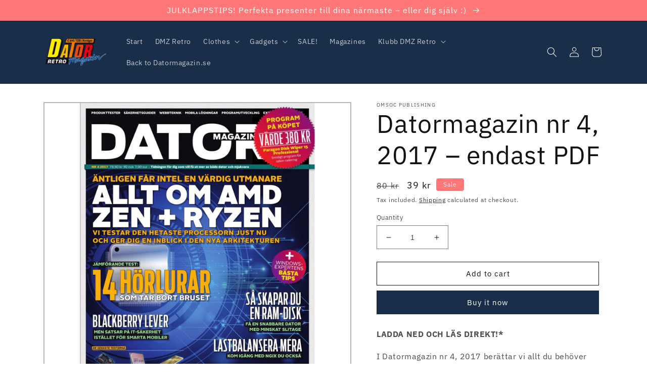

--- FILE ---
content_type: text/html; charset=utf-8
request_url: https://shop.datormagazin.se/en/products/datormagazin-nr-4-2017
body_size: 32703
content:
<!doctype html>
<html class="no-js" lang="en">
  <head>
    <meta charset="utf-8">
    <meta http-equiv="X-UA-Compatible" content="IE=edge">
    <meta name="viewport" content="width=device-width,initial-scale=1">
    <meta name="theme-color" content="">
    <link rel="canonical" href="https://shop.datormagazin.se/en/products/datormagazin-nr-4-2017">
    <link rel="preconnect" href="https://cdn.shopify.com" crossorigin><link rel="icon" type="image/png" href="//shop.datormagazin.se/cdn/shop/files/donera.jpg?crop=center&height=32&v=1615458006&width=32"><link rel="preconnect" href="https://fonts.shopifycdn.com" crossorigin><title>
      Datormagazin nr 4, 2017 – endast PDF
</title>

    
      <meta name="description" content="LADDA NED OCH LÄS DIREKT!* I Datormagazin nr 4, 2017 berättar vi allt du behöver veta om AMD:s mest intressanta lanseringar på länge. Vi har testat den första Ryzenprocessorn - som på allvar konkurrerar med Intels prestandamodeller - och guidar dig genom den så kallade Zen-arkitekturen. Vi har även hunnit med att testa">
    

    

<meta property="og:site_name" content="Datormagazin">
<meta property="og:url" content="https://shop.datormagazin.se/en/products/datormagazin-nr-4-2017">
<meta property="og:title" content="Datormagazin nr 4, 2017 – endast PDF">
<meta property="og:type" content="product">
<meta property="og:description" content="LADDA NED OCH LÄS DIREKT!* I Datormagazin nr 4, 2017 berättar vi allt du behöver veta om AMD:s mest intressanta lanseringar på länge. Vi har testat den första Ryzenprocessorn - som på allvar konkurrerar med Intels prestandamodeller - och guidar dig genom den så kallade Zen-arkitekturen. Vi har även hunnit med att testa"><meta property="og:image" content="http://shop.datormagazin.se/cdn/shop/products/Datormagazin-4-2017_1x1_744b4f9e-f114-4286-9b0e-59379680c259.png?v=1490310708">
  <meta property="og:image:secure_url" content="https://shop.datormagazin.se/cdn/shop/products/Datormagazin-4-2017_1x1_744b4f9e-f114-4286-9b0e-59379680c259.png?v=1490310708">
  <meta property="og:image:width" content="1680">
  <meta property="og:image:height" content="1680"><meta property="og:price:amount" content="39">
  <meta property="og:price:currency" content="SEK"><meta name="twitter:card" content="summary_large_image">
<meta name="twitter:title" content="Datormagazin nr 4, 2017 – endast PDF">
<meta name="twitter:description" content="LADDA NED OCH LÄS DIREKT!* I Datormagazin nr 4, 2017 berättar vi allt du behöver veta om AMD:s mest intressanta lanseringar på länge. Vi har testat den första Ryzenprocessorn - som på allvar konkurrerar med Intels prestandamodeller - och guidar dig genom den så kallade Zen-arkitekturen. Vi har även hunnit med att testa">


    <script src="//shop.datormagazin.se/cdn/shop/t/41/assets/global.js?v=149496944046504657681732309653" defer="defer"></script>
    <script src="https://smarteucookiebanner.upsell-apps.com/gdpr_adapter.js?shop=datormagazin.myshopify.com" type="application/javascript"></script>
  <script>window.performance && window.performance.mark && window.performance.mark('shopify.content_for_header.start');</script><meta name="google-site-verification" content="e1sMeajPUc4wGmXLui15T1s1PLQxPUe5JaKCcWq_mwg">
<meta name="facebook-domain-verification" content="okrsftdkjpkiabvubc3uxkym9z71zw">
<meta id="shopify-digital-wallet" name="shopify-digital-wallet" content="/15295691/digital_wallets/dialog">
<meta name="shopify-checkout-api-token" content="e02560522d7746e0fa823edf111a92f5">
<meta id="in-context-paypal-metadata" data-shop-id="15295691" data-venmo-supported="false" data-environment="production" data-locale="en_US" data-paypal-v4="true" data-currency="SEK">
<link rel="alternate" hreflang="x-default" href="https://shop.datormagazin.se/products/datormagazin-nr-4-2017">
<link rel="alternate" hreflang="sv" href="https://shop.datormagazin.se/products/datormagazin-nr-4-2017">
<link rel="alternate" hreflang="en" href="https://shop.datormagazin.se/en/products/datormagazin-nr-4-2017">
<link rel="alternate" type="application/json+oembed" href="https://shop.datormagazin.se/en/products/datormagazin-nr-4-2017.oembed">
<script async="async" src="/checkouts/internal/preloads.js?locale=en-SE"></script>
<script id="apple-pay-shop-capabilities" type="application/json">{"shopId":15295691,"countryCode":"SE","currencyCode":"SEK","merchantCapabilities":["supports3DS"],"merchantId":"gid:\/\/shopify\/Shop\/15295691","merchantName":"Datormagazin","requiredBillingContactFields":["postalAddress","email"],"requiredShippingContactFields":["postalAddress","email"],"shippingType":"shipping","supportedNetworks":["visa","maestro","masterCard","amex"],"total":{"type":"pending","label":"Datormagazin","amount":"1.00"},"shopifyPaymentsEnabled":true,"supportsSubscriptions":true}</script>
<script id="shopify-features" type="application/json">{"accessToken":"e02560522d7746e0fa823edf111a92f5","betas":["rich-media-storefront-analytics"],"domain":"shop.datormagazin.se","predictiveSearch":true,"shopId":15295691,"locale":"en"}</script>
<script>var Shopify = Shopify || {};
Shopify.shop = "datormagazin.myshopify.com";
Shopify.locale = "en";
Shopify.currency = {"active":"SEK","rate":"1.0"};
Shopify.country = "SE";
Shopify.theme = {"name":"[Conjured Edit] Dawn – Retro v1.2 – efter kampanj","id":174659928399,"schema_name":"Dawn","schema_version":"7.0.1","theme_store_id":887,"role":"main"};
Shopify.theme.handle = "null";
Shopify.theme.style = {"id":null,"handle":null};
Shopify.cdnHost = "shop.datormagazin.se/cdn";
Shopify.routes = Shopify.routes || {};
Shopify.routes.root = "/en/";</script>
<script type="module">!function(o){(o.Shopify=o.Shopify||{}).modules=!0}(window);</script>
<script>!function(o){function n(){var o=[];function n(){o.push(Array.prototype.slice.apply(arguments))}return n.q=o,n}var t=o.Shopify=o.Shopify||{};t.loadFeatures=n(),t.autoloadFeatures=n()}(window);</script>
<script id="shop-js-analytics" type="application/json">{"pageType":"product"}</script>
<script defer="defer" async type="module" src="//shop.datormagazin.se/cdn/shopifycloud/shop-js/modules/v2/client.init-shop-cart-sync_BT-GjEfc.en.esm.js"></script>
<script defer="defer" async type="module" src="//shop.datormagazin.se/cdn/shopifycloud/shop-js/modules/v2/chunk.common_D58fp_Oc.esm.js"></script>
<script defer="defer" async type="module" src="//shop.datormagazin.se/cdn/shopifycloud/shop-js/modules/v2/chunk.modal_xMitdFEc.esm.js"></script>
<script type="module">
  await import("//shop.datormagazin.se/cdn/shopifycloud/shop-js/modules/v2/client.init-shop-cart-sync_BT-GjEfc.en.esm.js");
await import("//shop.datormagazin.se/cdn/shopifycloud/shop-js/modules/v2/chunk.common_D58fp_Oc.esm.js");
await import("//shop.datormagazin.se/cdn/shopifycloud/shop-js/modules/v2/chunk.modal_xMitdFEc.esm.js");

  window.Shopify.SignInWithShop?.initShopCartSync?.({"fedCMEnabled":true,"windoidEnabled":true});

</script>
<script>(function() {
  var isLoaded = false;
  function asyncLoad() {
    if (isLoaded) return;
    isLoaded = true;
    var urls = ["https:\/\/smarteucookiebanner.upsell-apps.com\/script_tag.js?shop=datormagazin.myshopify.com","https:\/\/chimpstatic.com\/mcjs-connected\/js\/users\/303d010a070039acc4de1fa91\/2c1d7640eb172e67d7d3300a6.js?shop=datormagazin.myshopify.com","\/\/cdn.shopify.com\/proxy\/0b4cec0069b946d4f88f84c635becfbb5d4d59578f40e8fea0268deeded442ac\/static.cdn.printful.com\/static\/js\/external\/shopify-product-customizer.js?v=0.28\u0026shop=datormagazin.myshopify.com\u0026sp-cache-control=cHVibGljLCBtYXgtYWdlPTkwMA","https:\/\/scripttags.jst.ai\/shopify_justuno_15295691_5ee81e50-5d3e-11ee-a448-69b684eed910.js?shop=datormagazin.myshopify.com"];
    for (var i = 0; i < urls.length; i++) {
      var s = document.createElement('script');
      s.type = 'text/javascript';
      s.async = true;
      s.src = urls[i];
      var x = document.getElementsByTagName('script')[0];
      x.parentNode.insertBefore(s, x);
    }
  };
  if(window.attachEvent) {
    window.attachEvent('onload', asyncLoad);
  } else {
    window.addEventListener('load', asyncLoad, false);
  }
})();</script>
<script id="__st">var __st={"a":15295691,"offset":3600,"reqid":"8eaa8395-1068-4b97-8991-9b77ca681ea2-1769319792","pageurl":"shop.datormagazin.se\/en\/products\/datormagazin-nr-4-2017","u":"9ea1ea7f6b44","p":"product","rtyp":"product","rid":10619603087};</script>
<script>window.ShopifyPaypalV4VisibilityTracking = true;</script>
<script id="captcha-bootstrap">!function(){'use strict';const t='contact',e='account',n='new_comment',o=[[t,t],['blogs',n],['comments',n],[t,'customer']],c=[[e,'customer_login'],[e,'guest_login'],[e,'recover_customer_password'],[e,'create_customer']],r=t=>t.map((([t,e])=>`form[action*='/${t}']:not([data-nocaptcha='true']) input[name='form_type'][value='${e}']`)).join(','),a=t=>()=>t?[...document.querySelectorAll(t)].map((t=>t.form)):[];function s(){const t=[...o],e=r(t);return a(e)}const i='password',u='form_key',d=['recaptcha-v3-token','g-recaptcha-response','h-captcha-response',i],f=()=>{try{return window.sessionStorage}catch{return}},m='__shopify_v',_=t=>t.elements[u];function p(t,e,n=!1){try{const o=window.sessionStorage,c=JSON.parse(o.getItem(e)),{data:r}=function(t){const{data:e,action:n}=t;return t[m]||n?{data:e,action:n}:{data:t,action:n}}(c);for(const[e,n]of Object.entries(r))t.elements[e]&&(t.elements[e].value=n);n&&o.removeItem(e)}catch(o){console.error('form repopulation failed',{error:o})}}const l='form_type',E='cptcha';function T(t){t.dataset[E]=!0}const w=window,h=w.document,L='Shopify',v='ce_forms',y='captcha';let A=!1;((t,e)=>{const n=(g='f06e6c50-85a8-45c8-87d0-21a2b65856fe',I='https://cdn.shopify.com/shopifycloud/storefront-forms-hcaptcha/ce_storefront_forms_captcha_hcaptcha.v1.5.2.iife.js',D={infoText:'Protected by hCaptcha',privacyText:'Privacy',termsText:'Terms'},(t,e,n)=>{const o=w[L][v],c=o.bindForm;if(c)return c(t,g,e,D).then(n);var r;o.q.push([[t,g,e,D],n]),r=I,A||(h.body.append(Object.assign(h.createElement('script'),{id:'captcha-provider',async:!0,src:r})),A=!0)});var g,I,D;w[L]=w[L]||{},w[L][v]=w[L][v]||{},w[L][v].q=[],w[L][y]=w[L][y]||{},w[L][y].protect=function(t,e){n(t,void 0,e),T(t)},Object.freeze(w[L][y]),function(t,e,n,w,h,L){const[v,y,A,g]=function(t,e,n){const i=e?o:[],u=t?c:[],d=[...i,...u],f=r(d),m=r(i),_=r(d.filter((([t,e])=>n.includes(e))));return[a(f),a(m),a(_),s()]}(w,h,L),I=t=>{const e=t.target;return e instanceof HTMLFormElement?e:e&&e.form},D=t=>v().includes(t);t.addEventListener('submit',(t=>{const e=I(t);if(!e)return;const n=D(e)&&!e.dataset.hcaptchaBound&&!e.dataset.recaptchaBound,o=_(e),c=g().includes(e)&&(!o||!o.value);(n||c)&&t.preventDefault(),c&&!n&&(function(t){try{if(!f())return;!function(t){const e=f();if(!e)return;const n=_(t);if(!n)return;const o=n.value;o&&e.removeItem(o)}(t);const e=Array.from(Array(32),(()=>Math.random().toString(36)[2])).join('');!function(t,e){_(t)||t.append(Object.assign(document.createElement('input'),{type:'hidden',name:u})),t.elements[u].value=e}(t,e),function(t,e){const n=f();if(!n)return;const o=[...t.querySelectorAll(`input[type='${i}']`)].map((({name:t})=>t)),c=[...d,...o],r={};for(const[a,s]of new FormData(t).entries())c.includes(a)||(r[a]=s);n.setItem(e,JSON.stringify({[m]:1,action:t.action,data:r}))}(t,e)}catch(e){console.error('failed to persist form',e)}}(e),e.submit())}));const S=(t,e)=>{t&&!t.dataset[E]&&(n(t,e.some((e=>e===t))),T(t))};for(const o of['focusin','change'])t.addEventListener(o,(t=>{const e=I(t);D(e)&&S(e,y())}));const B=e.get('form_key'),M=e.get(l),P=B&&M;t.addEventListener('DOMContentLoaded',(()=>{const t=y();if(P)for(const e of t)e.elements[l].value===M&&p(e,B);[...new Set([...A(),...v().filter((t=>'true'===t.dataset.shopifyCaptcha))])].forEach((e=>S(e,t)))}))}(h,new URLSearchParams(w.location.search),n,t,e,['guest_login'])})(!0,!0)}();</script>
<script integrity="sha256-4kQ18oKyAcykRKYeNunJcIwy7WH5gtpwJnB7kiuLZ1E=" data-source-attribution="shopify.loadfeatures" defer="defer" src="//shop.datormagazin.se/cdn/shopifycloud/storefront/assets/storefront/load_feature-a0a9edcb.js" crossorigin="anonymous"></script>
<script data-source-attribution="shopify.dynamic_checkout.dynamic.init">var Shopify=Shopify||{};Shopify.PaymentButton=Shopify.PaymentButton||{isStorefrontPortableWallets:!0,init:function(){window.Shopify.PaymentButton.init=function(){};var t=document.createElement("script");t.src="https://shop.datormagazin.se/cdn/shopifycloud/portable-wallets/latest/portable-wallets.en.js",t.type="module",document.head.appendChild(t)}};
</script>
<script data-source-attribution="shopify.dynamic_checkout.buyer_consent">
  function portableWalletsHideBuyerConsent(e){var t=document.getElementById("shopify-buyer-consent"),n=document.getElementById("shopify-subscription-policy-button");t&&n&&(t.classList.add("hidden"),t.setAttribute("aria-hidden","true"),n.removeEventListener("click",e))}function portableWalletsShowBuyerConsent(e){var t=document.getElementById("shopify-buyer-consent"),n=document.getElementById("shopify-subscription-policy-button");t&&n&&(t.classList.remove("hidden"),t.removeAttribute("aria-hidden"),n.addEventListener("click",e))}window.Shopify?.PaymentButton&&(window.Shopify.PaymentButton.hideBuyerConsent=portableWalletsHideBuyerConsent,window.Shopify.PaymentButton.showBuyerConsent=portableWalletsShowBuyerConsent);
</script>
<script>
  function portableWalletsCleanup(e){e&&e.src&&console.error("Failed to load portable wallets script "+e.src);var t=document.querySelectorAll("shopify-accelerated-checkout .shopify-payment-button__skeleton, shopify-accelerated-checkout-cart .wallet-cart-button__skeleton"),e=document.getElementById("shopify-buyer-consent");for(let e=0;e<t.length;e++)t[e].remove();e&&e.remove()}function portableWalletsNotLoadedAsModule(e){e instanceof ErrorEvent&&"string"==typeof e.message&&e.message.includes("import.meta")&&"string"==typeof e.filename&&e.filename.includes("portable-wallets")&&(window.removeEventListener("error",portableWalletsNotLoadedAsModule),window.Shopify.PaymentButton.failedToLoad=e,"loading"===document.readyState?document.addEventListener("DOMContentLoaded",window.Shopify.PaymentButton.init):window.Shopify.PaymentButton.init())}window.addEventListener("error",portableWalletsNotLoadedAsModule);
</script>

<script type="module" src="https://shop.datormagazin.se/cdn/shopifycloud/portable-wallets/latest/portable-wallets.en.js" onError="portableWalletsCleanup(this)" crossorigin="anonymous"></script>
<script nomodule>
  document.addEventListener("DOMContentLoaded", portableWalletsCleanup);
</script>

<link id="shopify-accelerated-checkout-styles" rel="stylesheet" media="screen" href="https://shop.datormagazin.se/cdn/shopifycloud/portable-wallets/latest/accelerated-checkout-backwards-compat.css" crossorigin="anonymous">
<style id="shopify-accelerated-checkout-cart">
        #shopify-buyer-consent {
  margin-top: 1em;
  display: inline-block;
  width: 100%;
}

#shopify-buyer-consent.hidden {
  display: none;
}

#shopify-subscription-policy-button {
  background: none;
  border: none;
  padding: 0;
  text-decoration: underline;
  font-size: inherit;
  cursor: pointer;
}

#shopify-subscription-policy-button::before {
  box-shadow: none;
}

      </style>
<script id="sections-script" data-sections="header,footer" defer="defer" src="//shop.datormagazin.se/cdn/shop/t/41/compiled_assets/scripts.js?v=4934"></script>
<script>window.performance && window.performance.mark && window.performance.mark('shopify.content_for_header.end');</script>


    <style data-shopify>
      @font-face {
  font-family: "IBM Plex Sans";
  font-weight: 400;
  font-style: normal;
  font-display: swap;
  src: url("//shop.datormagazin.se/cdn/fonts/ibm_plex_sans/ibmplexsans_n4.4633946c9236bd5cc5d0394ad07b807eb7ca1b32.woff2") format("woff2"),
       url("//shop.datormagazin.se/cdn/fonts/ibm_plex_sans/ibmplexsans_n4.6c6923eb6151e62a09e8a1ff83eaa1ce2a563a30.woff") format("woff");
}

      @font-face {
  font-family: "IBM Plex Sans";
  font-weight: 700;
  font-style: normal;
  font-display: swap;
  src: url("//shop.datormagazin.se/cdn/fonts/ibm_plex_sans/ibmplexsans_n7.a8d2465074d254d8c167d5599b02fc2f97912fc9.woff2") format("woff2"),
       url("//shop.datormagazin.se/cdn/fonts/ibm_plex_sans/ibmplexsans_n7.75e7a78a86c7afd1eb5becd99b7802136f0ed528.woff") format("woff");
}

      @font-face {
  font-family: "IBM Plex Sans";
  font-weight: 400;
  font-style: italic;
  font-display: swap;
  src: url("//shop.datormagazin.se/cdn/fonts/ibm_plex_sans/ibmplexsans_i4.ef77720fc4c9ae616083d1ac737f976e4c15f75b.woff2") format("woff2"),
       url("//shop.datormagazin.se/cdn/fonts/ibm_plex_sans/ibmplexsans_i4.76cc8914ac99481bd93e34f8998da7b57a578a71.woff") format("woff");
}

      @font-face {
  font-family: "IBM Plex Sans";
  font-weight: 700;
  font-style: italic;
  font-display: swap;
  src: url("//shop.datormagazin.se/cdn/fonts/ibm_plex_sans/ibmplexsans_i7.25100a51254494cece6de9741984bfb7fb22bafb.woff2") format("woff2"),
       url("//shop.datormagazin.se/cdn/fonts/ibm_plex_sans/ibmplexsans_i7.7da61352825d18bb0287d7bc79067d47efc4fdda.woff") format("woff");
}

      @font-face {
  font-family: "IBM Plex Sans";
  font-weight: 400;
  font-style: normal;
  font-display: swap;
  src: url("//shop.datormagazin.se/cdn/fonts/ibm_plex_sans/ibmplexsans_n4.4633946c9236bd5cc5d0394ad07b807eb7ca1b32.woff2") format("woff2"),
       url("//shop.datormagazin.se/cdn/fonts/ibm_plex_sans/ibmplexsans_n4.6c6923eb6151e62a09e8a1ff83eaa1ce2a563a30.woff") format("woff");
}


      :root {
        --font-body-family: "IBM Plex Sans", sans-serif;
        --font-body-style: normal;
        --font-body-weight: 400;
        --font-body-weight-bold: 700;

        --font-heading-family: "IBM Plex Sans", sans-serif;
        --font-heading-style: normal;
        --font-heading-weight: 400;

        --font-body-scale: 1.0;
        --font-heading-scale: 1.25;

        --color-base-text: 18, 18, 18;
        --color-shadow: 18, 18, 18;
        --color-base-background-1: 255, 255, 255;
        --color-base-background-2: 241, 241, 241;
        --color-base-solid-button-labels: 255, 255, 255;
        --color-base-outline-button-labels: 18, 18, 18;
        --color-base-accent-1: 24, 46, 73;
        --color-base-accent-2: 255, 119, 119;
        --payment-terms-background-color: #ffffff;

        --gradient-base-background-1: #ffffff;
        --gradient-base-background-2: #F1F1F1;
        --gradient-base-accent-1: #182e49;
        --gradient-base-accent-2: #ff7777;

        --media-padding: px;
        --media-border-opacity: 0.3;
        --media-border-width: 2px;
        --media-radius: 0px;
        --media-shadow-opacity: 0.0;
        --media-shadow-horizontal-offset: 0px;
        --media-shadow-vertical-offset: 4px;
        --media-shadow-blur-radius: 5px;
        --media-shadow-visible: 0;

        --page-width: 120rem;
        --page-width-margin: 0rem;

        --product-card-image-padding: 0.0rem;
        --product-card-corner-radius: 1.0rem;
        --product-card-text-alignment: left;
        --product-card-border-width: 0.0rem;
        --product-card-border-opacity: 0.1;
        --product-card-shadow-opacity: 0.0;
        --product-card-shadow-visible: 0;
        --product-card-shadow-horizontal-offset: 0.0rem;
        --product-card-shadow-vertical-offset: 0.4rem;
        --product-card-shadow-blur-radius: 0.5rem;

        --collection-card-image-padding: 0.0rem;
        --collection-card-corner-radius: 1.0rem;
        --collection-card-text-alignment: left;
        --collection-card-border-width: 0.0rem;
        --collection-card-border-opacity: 0.1;
        --collection-card-shadow-opacity: 0.0;
        --collection-card-shadow-visible: 0;
        --collection-card-shadow-horizontal-offset: 0.0rem;
        --collection-card-shadow-vertical-offset: 0.4rem;
        --collection-card-shadow-blur-radius: 0.5rem;

        --blog-card-image-padding: 0.0rem;
        --blog-card-corner-radius: 0.0rem;
        --blog-card-text-alignment: left;
        --blog-card-border-width: 0.0rem;
        --blog-card-border-opacity: 0.1;
        --blog-card-shadow-opacity: 0.0;
        --blog-card-shadow-visible: 0;
        --blog-card-shadow-horizontal-offset: 0.0rem;
        --blog-card-shadow-vertical-offset: 0.4rem;
        --blog-card-shadow-blur-radius: 0.5rem;

        --badge-corner-radius: 0.4rem;

        --popup-border-width: 1px;
        --popup-border-opacity: 0.1;
        --popup-corner-radius: 0px;
        --popup-shadow-opacity: 0.0;
        --popup-shadow-horizontal-offset: 0px;
        --popup-shadow-vertical-offset: 4px;
        --popup-shadow-blur-radius: 5px;

        --drawer-border-width: 1px;
        --drawer-border-opacity: 0.1;
        --drawer-shadow-opacity: 0.0;
        --drawer-shadow-horizontal-offset: 0px;
        --drawer-shadow-vertical-offset: 4px;
        --drawer-shadow-blur-radius: 5px;

        --spacing-sections-desktop: 0px;
        --spacing-sections-mobile: 0px;

        --grid-desktop-vertical-spacing: 8px;
        --grid-desktop-horizontal-spacing: 8px;
        --grid-mobile-vertical-spacing: 4px;
        --grid-mobile-horizontal-spacing: 4px;

        --text-boxes-border-opacity: 0.3;
        --text-boxes-border-width: 2px;
        --text-boxes-radius: 0px;
        --text-boxes-shadow-opacity: 0.0;
        --text-boxes-shadow-visible: 0;
        --text-boxes-shadow-horizontal-offset: 0px;
        --text-boxes-shadow-vertical-offset: 4px;
        --text-boxes-shadow-blur-radius: 5px;

        --buttons-radius: 0px;
        --buttons-radius-outset: 0px;
        --buttons-border-width: 1px;
        --buttons-border-opacity: 1.0;
        --buttons-shadow-opacity: 0.0;
        --buttons-shadow-visible: 0;
        --buttons-shadow-horizontal-offset: 0px;
        --buttons-shadow-vertical-offset: 4px;
        --buttons-shadow-blur-radius: 5px;
        --buttons-border-offset: 0px;

        --inputs-radius: 0px;
        --inputs-border-width: 1px;
        --inputs-border-opacity: 0.55;
        --inputs-shadow-opacity: 0.0;
        --inputs-shadow-horizontal-offset: 0px;
        --inputs-margin-offset: 0px;
        --inputs-shadow-vertical-offset: 4px;
        --inputs-shadow-blur-radius: 5px;
        --inputs-radius-outset: 0px;

        --variant-pills-radius: 4px;
        --variant-pills-border-width: 1px;
        --variant-pills-border-opacity: 0.55;
        --variant-pills-shadow-opacity: 0.0;
        --variant-pills-shadow-horizontal-offset: 0px;
        --variant-pills-shadow-vertical-offset: 4px;
        --variant-pills-shadow-blur-radius: 5px;
      }

      *,
      *::before,
      *::after {
        box-sizing: inherit;
      }

      html {
        box-sizing: border-box;
        font-size: calc(var(--font-body-scale) * 62.5%);
        height: 100%;
      }

      body {
        display: grid;
        grid-template-rows: auto auto 1fr auto;
        grid-template-columns: 100%;
        min-height: 100%;
        margin: 0;
        font-size: 1.5rem;
        letter-spacing: 0.06rem;
        line-height: calc(1 + 0.8 / var(--font-body-scale));
        font-family: var(--font-body-family);
        font-style: var(--font-body-style);
        font-weight: var(--font-body-weight);
      }

      @media screen and (min-width: 750px) {
        body {
          font-size: 1.6rem;
        }
      }
    </style>

    <link href="//shop.datormagazin.se/cdn/shop/t/41/assets/base.css?v=88290808517547527771732309653" rel="stylesheet" type="text/css" media="all" />
<link rel="preload" as="font" href="//shop.datormagazin.se/cdn/fonts/ibm_plex_sans/ibmplexsans_n4.4633946c9236bd5cc5d0394ad07b807eb7ca1b32.woff2" type="font/woff2" crossorigin><link rel="preload" as="font" href="//shop.datormagazin.se/cdn/fonts/ibm_plex_sans/ibmplexsans_n4.4633946c9236bd5cc5d0394ad07b807eb7ca1b32.woff2" type="font/woff2" crossorigin><link rel="stylesheet" href="//shop.datormagazin.se/cdn/shop/t/41/assets/component-predictive-search.css?v=83512081251802922551732309653" media="print" onload="this.media='all'"><script>document.documentElement.className = document.documentElement.className.replace('no-js', 'js');
    if (Shopify.designMode) {
      document.documentElement.classList.add('shopify-design-mode');
    }
    </script>
  
  
  
  
  
  
  
  
  
  
  
  
  
  
  
  
  
  
  





  
  

  
          
    


      
      

      
      
      
      
      
      

      
        
          
        
        
            
        
            
        
            
        
      
      

      

    

  
          
    


      
      

      
      
      
      
      
      

      
        
          
        
        
            
        
            
        
            
        
      
      

      

    

  
          
    


      
      

      
      
      
      
      
      

      
        
          
        
        
            
        
            
        
            
        
      
      

      

    

  
          
    


      
      

      
      
      
      
      
      

      
        
          
        
        
            
        
            
        
            
        
      
      

      

    

  
          
    


      
      

      
      
      
      
      
      

      
        
          
        
        
            
        
            
        
            
        
      
      

      

    

  
          
    


      
      

      
      
      
      
      
      

      
        
          
        
        
            
        
            
        
            
        
      
      

      

    

  
  
  

  


<link href="https://monorail-edge.shopifysvc.com" rel="dns-prefetch">
<script>(function(){if ("sendBeacon" in navigator && "performance" in window) {try {var session_token_from_headers = performance.getEntriesByType('navigation')[0].serverTiming.find(x => x.name == '_s').description;} catch {var session_token_from_headers = undefined;}var session_cookie_matches = document.cookie.match(/_shopify_s=([^;]*)/);var session_token_from_cookie = session_cookie_matches && session_cookie_matches.length === 2 ? session_cookie_matches[1] : "";var session_token = session_token_from_headers || session_token_from_cookie || "";function handle_abandonment_event(e) {var entries = performance.getEntries().filter(function(entry) {return /monorail-edge.shopifysvc.com/.test(entry.name);});if (!window.abandonment_tracked && entries.length === 0) {window.abandonment_tracked = true;var currentMs = Date.now();var navigation_start = performance.timing.navigationStart;var payload = {shop_id: 15295691,url: window.location.href,navigation_start,duration: currentMs - navigation_start,session_token,page_type: "product"};window.navigator.sendBeacon("https://monorail-edge.shopifysvc.com/v1/produce", JSON.stringify({schema_id: "online_store_buyer_site_abandonment/1.1",payload: payload,metadata: {event_created_at_ms: currentMs,event_sent_at_ms: currentMs}}));}}window.addEventListener('pagehide', handle_abandonment_event);}}());</script>
<script id="web-pixels-manager-setup">(function e(e,d,r,n,o){if(void 0===o&&(o={}),!Boolean(null===(a=null===(i=window.Shopify)||void 0===i?void 0:i.analytics)||void 0===a?void 0:a.replayQueue)){var i,a;window.Shopify=window.Shopify||{};var t=window.Shopify;t.analytics=t.analytics||{};var s=t.analytics;s.replayQueue=[],s.publish=function(e,d,r){return s.replayQueue.push([e,d,r]),!0};try{self.performance.mark("wpm:start")}catch(e){}var l=function(){var e={modern:/Edge?\/(1{2}[4-9]|1[2-9]\d|[2-9]\d{2}|\d{4,})\.\d+(\.\d+|)|Firefox\/(1{2}[4-9]|1[2-9]\d|[2-9]\d{2}|\d{4,})\.\d+(\.\d+|)|Chrom(ium|e)\/(9{2}|\d{3,})\.\d+(\.\d+|)|(Maci|X1{2}).+ Version\/(15\.\d+|(1[6-9]|[2-9]\d|\d{3,})\.\d+)([,.]\d+|)( \(\w+\)|)( Mobile\/\w+|) Safari\/|Chrome.+OPR\/(9{2}|\d{3,})\.\d+\.\d+|(CPU[ +]OS|iPhone[ +]OS|CPU[ +]iPhone|CPU IPhone OS|CPU iPad OS)[ +]+(15[._]\d+|(1[6-9]|[2-9]\d|\d{3,})[._]\d+)([._]\d+|)|Android:?[ /-](13[3-9]|1[4-9]\d|[2-9]\d{2}|\d{4,})(\.\d+|)(\.\d+|)|Android.+Firefox\/(13[5-9]|1[4-9]\d|[2-9]\d{2}|\d{4,})\.\d+(\.\d+|)|Android.+Chrom(ium|e)\/(13[3-9]|1[4-9]\d|[2-9]\d{2}|\d{4,})\.\d+(\.\d+|)|SamsungBrowser\/([2-9]\d|\d{3,})\.\d+/,legacy:/Edge?\/(1[6-9]|[2-9]\d|\d{3,})\.\d+(\.\d+|)|Firefox\/(5[4-9]|[6-9]\d|\d{3,})\.\d+(\.\d+|)|Chrom(ium|e)\/(5[1-9]|[6-9]\d|\d{3,})\.\d+(\.\d+|)([\d.]+$|.*Safari\/(?![\d.]+ Edge\/[\d.]+$))|(Maci|X1{2}).+ Version\/(10\.\d+|(1[1-9]|[2-9]\d|\d{3,})\.\d+)([,.]\d+|)( \(\w+\)|)( Mobile\/\w+|) Safari\/|Chrome.+OPR\/(3[89]|[4-9]\d|\d{3,})\.\d+\.\d+|(CPU[ +]OS|iPhone[ +]OS|CPU[ +]iPhone|CPU IPhone OS|CPU iPad OS)[ +]+(10[._]\d+|(1[1-9]|[2-9]\d|\d{3,})[._]\d+)([._]\d+|)|Android:?[ /-](13[3-9]|1[4-9]\d|[2-9]\d{2}|\d{4,})(\.\d+|)(\.\d+|)|Mobile Safari.+OPR\/([89]\d|\d{3,})\.\d+\.\d+|Android.+Firefox\/(13[5-9]|1[4-9]\d|[2-9]\d{2}|\d{4,})\.\d+(\.\d+|)|Android.+Chrom(ium|e)\/(13[3-9]|1[4-9]\d|[2-9]\d{2}|\d{4,})\.\d+(\.\d+|)|Android.+(UC? ?Browser|UCWEB|U3)[ /]?(15\.([5-9]|\d{2,})|(1[6-9]|[2-9]\d|\d{3,})\.\d+)\.\d+|SamsungBrowser\/(5\.\d+|([6-9]|\d{2,})\.\d+)|Android.+MQ{2}Browser\/(14(\.(9|\d{2,})|)|(1[5-9]|[2-9]\d|\d{3,})(\.\d+|))(\.\d+|)|K[Aa][Ii]OS\/(3\.\d+|([4-9]|\d{2,})\.\d+)(\.\d+|)/},d=e.modern,r=e.legacy,n=navigator.userAgent;return n.match(d)?"modern":n.match(r)?"legacy":"unknown"}(),u="modern"===l?"modern":"legacy",c=(null!=n?n:{modern:"",legacy:""})[u],f=function(e){return[e.baseUrl,"/wpm","/b",e.hashVersion,"modern"===e.buildTarget?"m":"l",".js"].join("")}({baseUrl:d,hashVersion:r,buildTarget:u}),m=function(e){var d=e.version,r=e.bundleTarget,n=e.surface,o=e.pageUrl,i=e.monorailEndpoint;return{emit:function(e){var a=e.status,t=e.errorMsg,s=(new Date).getTime(),l=JSON.stringify({metadata:{event_sent_at_ms:s},events:[{schema_id:"web_pixels_manager_load/3.1",payload:{version:d,bundle_target:r,page_url:o,status:a,surface:n,error_msg:t},metadata:{event_created_at_ms:s}}]});if(!i)return console&&console.warn&&console.warn("[Web Pixels Manager] No Monorail endpoint provided, skipping logging."),!1;try{return self.navigator.sendBeacon.bind(self.navigator)(i,l)}catch(e){}var u=new XMLHttpRequest;try{return u.open("POST",i,!0),u.setRequestHeader("Content-Type","text/plain"),u.send(l),!0}catch(e){return console&&console.warn&&console.warn("[Web Pixels Manager] Got an unhandled error while logging to Monorail."),!1}}}}({version:r,bundleTarget:l,surface:e.surface,pageUrl:self.location.href,monorailEndpoint:e.monorailEndpoint});try{o.browserTarget=l,function(e){var d=e.src,r=e.async,n=void 0===r||r,o=e.onload,i=e.onerror,a=e.sri,t=e.scriptDataAttributes,s=void 0===t?{}:t,l=document.createElement("script"),u=document.querySelector("head"),c=document.querySelector("body");if(l.async=n,l.src=d,a&&(l.integrity=a,l.crossOrigin="anonymous"),s)for(var f in s)if(Object.prototype.hasOwnProperty.call(s,f))try{l.dataset[f]=s[f]}catch(e){}if(o&&l.addEventListener("load",o),i&&l.addEventListener("error",i),u)u.appendChild(l);else{if(!c)throw new Error("Did not find a head or body element to append the script");c.appendChild(l)}}({src:f,async:!0,onload:function(){if(!function(){var e,d;return Boolean(null===(d=null===(e=window.Shopify)||void 0===e?void 0:e.analytics)||void 0===d?void 0:d.initialized)}()){var d=window.webPixelsManager.init(e)||void 0;if(d){var r=window.Shopify.analytics;r.replayQueue.forEach((function(e){var r=e[0],n=e[1],o=e[2];d.publishCustomEvent(r,n,o)})),r.replayQueue=[],r.publish=d.publishCustomEvent,r.visitor=d.visitor,r.initialized=!0}}},onerror:function(){return m.emit({status:"failed",errorMsg:"".concat(f," has failed to load")})},sri:function(e){var d=/^sha384-[A-Za-z0-9+/=]+$/;return"string"==typeof e&&d.test(e)}(c)?c:"",scriptDataAttributes:o}),m.emit({status:"loading"})}catch(e){m.emit({status:"failed",errorMsg:(null==e?void 0:e.message)||"Unknown error"})}}})({shopId: 15295691,storefrontBaseUrl: "https://shop.datormagazin.se",extensionsBaseUrl: "https://extensions.shopifycdn.com/cdn/shopifycloud/web-pixels-manager",monorailEndpoint: "https://monorail-edge.shopifysvc.com/unstable/produce_batch",surface: "storefront-renderer",enabledBetaFlags: ["2dca8a86"],webPixelsConfigList: [{"id":"892141903","configuration":"{\"config\":\"{\\\"pixel_id\\\":\\\"G-Z186TGF2PF\\\",\\\"target_country\\\":\\\"SE\\\",\\\"gtag_events\\\":[{\\\"type\\\":\\\"search\\\",\\\"action_label\\\":[\\\"G-Z186TGF2PF\\\",\\\"AW-879081881\\\/NX_NCPvvzYkBEJnzlqMD\\\"]},{\\\"type\\\":\\\"begin_checkout\\\",\\\"action_label\\\":[\\\"G-Z186TGF2PF\\\",\\\"AW-879081881\\\/sw-zCPjvzYkBEJnzlqMD\\\"]},{\\\"type\\\":\\\"view_item\\\",\\\"action_label\\\":[\\\"G-Z186TGF2PF\\\",\\\"AW-879081881\\\/uV_4CPruzYkBEJnzlqMD\\\",\\\"MC-CEV4EMCRK2\\\"]},{\\\"type\\\":\\\"purchase\\\",\\\"action_label\\\":[\\\"G-Z186TGF2PF\\\",\\\"AW-879081881\\\/Jb5zCPfuzYkBEJnzlqMD\\\",\\\"MC-CEV4EMCRK2\\\"]},{\\\"type\\\":\\\"page_view\\\",\\\"action_label\\\":[\\\"G-Z186TGF2PF\\\",\\\"AW-879081881\\\/VPIaCPTuzYkBEJnzlqMD\\\",\\\"MC-CEV4EMCRK2\\\"]},{\\\"type\\\":\\\"add_payment_info\\\",\\\"action_label\\\":[\\\"G-Z186TGF2PF\\\",\\\"AW-879081881\\\/yAb1CP7vzYkBEJnzlqMD\\\"]},{\\\"type\\\":\\\"add_to_cart\\\",\\\"action_label\\\":[\\\"G-Z186TGF2PF\\\",\\\"AW-879081881\\\/w7zFCP3uzYkBEJnzlqMD\\\"]}],\\\"enable_monitoring_mode\\\":false}\"}","eventPayloadVersion":"v1","runtimeContext":"OPEN","scriptVersion":"b2a88bafab3e21179ed38636efcd8a93","type":"APP","apiClientId":1780363,"privacyPurposes":[],"dataSharingAdjustments":{"protectedCustomerApprovalScopes":["read_customer_address","read_customer_email","read_customer_name","read_customer_personal_data","read_customer_phone"]}},{"id":"351207759","configuration":"{\"pixel_id\":\"1829503430667154\",\"pixel_type\":\"facebook_pixel\",\"metaapp_system_user_token\":\"-\"}","eventPayloadVersion":"v1","runtimeContext":"OPEN","scriptVersion":"ca16bc87fe92b6042fbaa3acc2fbdaa6","type":"APP","apiClientId":2329312,"privacyPurposes":["ANALYTICS","MARKETING","SALE_OF_DATA"],"dataSharingAdjustments":{"protectedCustomerApprovalScopes":["read_customer_address","read_customer_email","read_customer_name","read_customer_personal_data","read_customer_phone"]}},{"id":"shopify-app-pixel","configuration":"{}","eventPayloadVersion":"v1","runtimeContext":"STRICT","scriptVersion":"0450","apiClientId":"shopify-pixel","type":"APP","privacyPurposes":["ANALYTICS","MARKETING"]},{"id":"shopify-custom-pixel","eventPayloadVersion":"v1","runtimeContext":"LAX","scriptVersion":"0450","apiClientId":"shopify-pixel","type":"CUSTOM","privacyPurposes":["ANALYTICS","MARKETING"]}],isMerchantRequest: false,initData: {"shop":{"name":"Datormagazin","paymentSettings":{"currencyCode":"SEK"},"myshopifyDomain":"datormagazin.myshopify.com","countryCode":"SE","storefrontUrl":"https:\/\/shop.datormagazin.se\/en"},"customer":null,"cart":null,"checkout":null,"productVariants":[{"price":{"amount":39.0,"currencyCode":"SEK"},"product":{"title":"Datormagazin nr 4, 2017 – endast PDF","vendor":"Omsoc Publishing","id":"10619603087","untranslatedTitle":"Datormagazin nr 4, 2017 – endast PDF","url":"\/en\/products\/datormagazin-nr-4-2017","type":"tidning"},"id":"39295125391","image":{"src":"\/\/shop.datormagazin.se\/cdn\/shop\/products\/Datormagazin-4-2017_1x1_744b4f9e-f114-4286-9b0e-59379680c259.png?v=1490310708"},"sku":"","title":"Default Title","untranslatedTitle":"Default Title"}],"purchasingCompany":null},},"https://shop.datormagazin.se/cdn","fcfee988w5aeb613cpc8e4bc33m6693e112",{"modern":"","legacy":""},{"shopId":"15295691","storefrontBaseUrl":"https:\/\/shop.datormagazin.se","extensionBaseUrl":"https:\/\/extensions.shopifycdn.com\/cdn\/shopifycloud\/web-pixels-manager","surface":"storefront-renderer","enabledBetaFlags":"[\"2dca8a86\"]","isMerchantRequest":"false","hashVersion":"fcfee988w5aeb613cpc8e4bc33m6693e112","publish":"custom","events":"[[\"page_viewed\",{}],[\"product_viewed\",{\"productVariant\":{\"price\":{\"amount\":39.0,\"currencyCode\":\"SEK\"},\"product\":{\"title\":\"Datormagazin nr 4, 2017 – endast PDF\",\"vendor\":\"Omsoc Publishing\",\"id\":\"10619603087\",\"untranslatedTitle\":\"Datormagazin nr 4, 2017 – endast PDF\",\"url\":\"\/en\/products\/datormagazin-nr-4-2017\",\"type\":\"tidning\"},\"id\":\"39295125391\",\"image\":{\"src\":\"\/\/shop.datormagazin.se\/cdn\/shop\/products\/Datormagazin-4-2017_1x1_744b4f9e-f114-4286-9b0e-59379680c259.png?v=1490310708\"},\"sku\":\"\",\"title\":\"Default Title\",\"untranslatedTitle\":\"Default Title\"}}]]"});</script><script>
  window.ShopifyAnalytics = window.ShopifyAnalytics || {};
  window.ShopifyAnalytics.meta = window.ShopifyAnalytics.meta || {};
  window.ShopifyAnalytics.meta.currency = 'SEK';
  var meta = {"product":{"id":10619603087,"gid":"gid:\/\/shopify\/Product\/10619603087","vendor":"Omsoc Publishing","type":"tidning","handle":"datormagazin-nr-4-2017","variants":[{"id":39295125391,"price":3900,"name":"Datormagazin nr 4, 2017 – endast PDF","public_title":null,"sku":""}],"remote":false},"page":{"pageType":"product","resourceType":"product","resourceId":10619603087,"requestId":"8eaa8395-1068-4b97-8991-9b77ca681ea2-1769319792"}};
  for (var attr in meta) {
    window.ShopifyAnalytics.meta[attr] = meta[attr];
  }
</script>
<script class="analytics">
  (function () {
    var customDocumentWrite = function(content) {
      var jquery = null;

      if (window.jQuery) {
        jquery = window.jQuery;
      } else if (window.Checkout && window.Checkout.$) {
        jquery = window.Checkout.$;
      }

      if (jquery) {
        jquery('body').append(content);
      }
    };

    var hasLoggedConversion = function(token) {
      if (token) {
        return document.cookie.indexOf('loggedConversion=' + token) !== -1;
      }
      return false;
    }

    var setCookieIfConversion = function(token) {
      if (token) {
        var twoMonthsFromNow = new Date(Date.now());
        twoMonthsFromNow.setMonth(twoMonthsFromNow.getMonth() + 2);

        document.cookie = 'loggedConversion=' + token + '; expires=' + twoMonthsFromNow;
      }
    }

    var trekkie = window.ShopifyAnalytics.lib = window.trekkie = window.trekkie || [];
    if (trekkie.integrations) {
      return;
    }
    trekkie.methods = [
      'identify',
      'page',
      'ready',
      'track',
      'trackForm',
      'trackLink'
    ];
    trekkie.factory = function(method) {
      return function() {
        var args = Array.prototype.slice.call(arguments);
        args.unshift(method);
        trekkie.push(args);
        return trekkie;
      };
    };
    for (var i = 0; i < trekkie.methods.length; i++) {
      var key = trekkie.methods[i];
      trekkie[key] = trekkie.factory(key);
    }
    trekkie.load = function(config) {
      trekkie.config = config || {};
      trekkie.config.initialDocumentCookie = document.cookie;
      var first = document.getElementsByTagName('script')[0];
      var script = document.createElement('script');
      script.type = 'text/javascript';
      script.onerror = function(e) {
        var scriptFallback = document.createElement('script');
        scriptFallback.type = 'text/javascript';
        scriptFallback.onerror = function(error) {
                var Monorail = {
      produce: function produce(monorailDomain, schemaId, payload) {
        var currentMs = new Date().getTime();
        var event = {
          schema_id: schemaId,
          payload: payload,
          metadata: {
            event_created_at_ms: currentMs,
            event_sent_at_ms: currentMs
          }
        };
        return Monorail.sendRequest("https://" + monorailDomain + "/v1/produce", JSON.stringify(event));
      },
      sendRequest: function sendRequest(endpointUrl, payload) {
        // Try the sendBeacon API
        if (window && window.navigator && typeof window.navigator.sendBeacon === 'function' && typeof window.Blob === 'function' && !Monorail.isIos12()) {
          var blobData = new window.Blob([payload], {
            type: 'text/plain'
          });

          if (window.navigator.sendBeacon(endpointUrl, blobData)) {
            return true;
          } // sendBeacon was not successful

        } // XHR beacon

        var xhr = new XMLHttpRequest();

        try {
          xhr.open('POST', endpointUrl);
          xhr.setRequestHeader('Content-Type', 'text/plain');
          xhr.send(payload);
        } catch (e) {
          console.log(e);
        }

        return false;
      },
      isIos12: function isIos12() {
        return window.navigator.userAgent.lastIndexOf('iPhone; CPU iPhone OS 12_') !== -1 || window.navigator.userAgent.lastIndexOf('iPad; CPU OS 12_') !== -1;
      }
    };
    Monorail.produce('monorail-edge.shopifysvc.com',
      'trekkie_storefront_load_errors/1.1',
      {shop_id: 15295691,
      theme_id: 174659928399,
      app_name: "storefront",
      context_url: window.location.href,
      source_url: "//shop.datormagazin.se/cdn/s/trekkie.storefront.8d95595f799fbf7e1d32231b9a28fd43b70c67d3.min.js"});

        };
        scriptFallback.async = true;
        scriptFallback.src = '//shop.datormagazin.se/cdn/s/trekkie.storefront.8d95595f799fbf7e1d32231b9a28fd43b70c67d3.min.js';
        first.parentNode.insertBefore(scriptFallback, first);
      };
      script.async = true;
      script.src = '//shop.datormagazin.se/cdn/s/trekkie.storefront.8d95595f799fbf7e1d32231b9a28fd43b70c67d3.min.js';
      first.parentNode.insertBefore(script, first);
    };
    trekkie.load(
      {"Trekkie":{"appName":"storefront","development":false,"defaultAttributes":{"shopId":15295691,"isMerchantRequest":null,"themeId":174659928399,"themeCityHash":"2918251612221461227","contentLanguage":"en","currency":"SEK","eventMetadataId":"f3c6a63c-b3cc-4230-bf1a-22b4072ad2cc"},"isServerSideCookieWritingEnabled":true,"monorailRegion":"shop_domain","enabledBetaFlags":["65f19447"]},"Session Attribution":{},"S2S":{"facebookCapiEnabled":false,"source":"trekkie-storefront-renderer","apiClientId":580111}}
    );

    var loaded = false;
    trekkie.ready(function() {
      if (loaded) return;
      loaded = true;

      window.ShopifyAnalytics.lib = window.trekkie;

      var originalDocumentWrite = document.write;
      document.write = customDocumentWrite;
      try { window.ShopifyAnalytics.merchantGoogleAnalytics.call(this); } catch(error) {};
      document.write = originalDocumentWrite;

      window.ShopifyAnalytics.lib.page(null,{"pageType":"product","resourceType":"product","resourceId":10619603087,"requestId":"8eaa8395-1068-4b97-8991-9b77ca681ea2-1769319792","shopifyEmitted":true});

      var match = window.location.pathname.match(/checkouts\/(.+)\/(thank_you|post_purchase)/)
      var token = match? match[1]: undefined;
      if (!hasLoggedConversion(token)) {
        setCookieIfConversion(token);
        window.ShopifyAnalytics.lib.track("Viewed Product",{"currency":"SEK","variantId":39295125391,"productId":10619603087,"productGid":"gid:\/\/shopify\/Product\/10619603087","name":"Datormagazin nr 4, 2017 – endast PDF","price":"39.00","sku":"","brand":"Omsoc Publishing","variant":null,"category":"tidning","nonInteraction":true,"remote":false},undefined,undefined,{"shopifyEmitted":true});
      window.ShopifyAnalytics.lib.track("monorail:\/\/trekkie_storefront_viewed_product\/1.1",{"currency":"SEK","variantId":39295125391,"productId":10619603087,"productGid":"gid:\/\/shopify\/Product\/10619603087","name":"Datormagazin nr 4, 2017 – endast PDF","price":"39.00","sku":"","brand":"Omsoc Publishing","variant":null,"category":"tidning","nonInteraction":true,"remote":false,"referer":"https:\/\/shop.datormagazin.se\/en\/products\/datormagazin-nr-4-2017"});
      }
    });


        var eventsListenerScript = document.createElement('script');
        eventsListenerScript.async = true;
        eventsListenerScript.src = "//shop.datormagazin.se/cdn/shopifycloud/storefront/assets/shop_events_listener-3da45d37.js";
        document.getElementsByTagName('head')[0].appendChild(eventsListenerScript);

})();</script>
  <script>
  if (!window.ga || (window.ga && typeof window.ga !== 'function')) {
    window.ga = function ga() {
      (window.ga.q = window.ga.q || []).push(arguments);
      if (window.Shopify && window.Shopify.analytics && typeof window.Shopify.analytics.publish === 'function') {
        window.Shopify.analytics.publish("ga_stub_called", {}, {sendTo: "google_osp_migration"});
      }
      console.error("Shopify's Google Analytics stub called with:", Array.from(arguments), "\nSee https://help.shopify.com/manual/promoting-marketing/pixels/pixel-migration#google for more information.");
    };
    if (window.Shopify && window.Shopify.analytics && typeof window.Shopify.analytics.publish === 'function') {
      window.Shopify.analytics.publish("ga_stub_initialized", {}, {sendTo: "google_osp_migration"});
    }
  }
</script>
<script
  defer
  src="https://shop.datormagazin.se/cdn/shopifycloud/perf-kit/shopify-perf-kit-3.0.4.min.js"
  data-application="storefront-renderer"
  data-shop-id="15295691"
  data-render-region="gcp-us-east1"
  data-page-type="product"
  data-theme-instance-id="174659928399"
  data-theme-name="Dawn"
  data-theme-version="7.0.1"
  data-monorail-region="shop_domain"
  data-resource-timing-sampling-rate="10"
  data-shs="true"
  data-shs-beacon="true"
  data-shs-export-with-fetch="true"
  data-shs-logs-sample-rate="1"
  data-shs-beacon-endpoint="https://shop.datormagazin.se/api/collect"
></script>
</head>

  <body class="gradient">
    <a class="skip-to-content-link button visually-hidden" href="#MainContent">
      Skip to content
    </a><div id="shopify-section-announcement-bar" class="shopify-section"><div class="announcement-bar color-accent-2 gradient" role="region" aria-label="Announcement" ><a href="/en/collections/julklappstips" class="announcement-bar__link link link--text focus-inset animate-arrow"><div class="page-width">
                <p class="announcement-bar__message center h5">
                  JULKLAPPSTIPS! Perfekta presenter till dina närmaste – eller dig själv :)
<svg viewBox="0 0 14 10" fill="none" aria-hidden="true" focusable="false" role="presentation" class="icon icon-arrow" xmlns="http://www.w3.org/2000/svg">
  <path fill-rule="evenodd" clip-rule="evenodd" d="M8.537.808a.5.5 0 01.817-.162l4 4a.5.5 0 010 .708l-4 4a.5.5 0 11-.708-.708L11.793 5.5H1a.5.5 0 010-1h10.793L8.646 1.354a.5.5 0 01-.109-.546z" fill="currentColor">
</svg>

</p>
              </div></a></div>
</div>
    <div id="shopify-section-header" class="shopify-section section-header"><link rel="stylesheet" href="//shop.datormagazin.se/cdn/shop/t/41/assets/component-list-menu.css?v=151968516119678728991732309653" media="print" onload="this.media='all'">
<link rel="stylesheet" href="//shop.datormagazin.se/cdn/shop/t/41/assets/component-search.css?v=96455689198851321781732309653" media="print" onload="this.media='all'">
<link rel="stylesheet" href="//shop.datormagazin.se/cdn/shop/t/41/assets/component-menu-drawer.css?v=182311192829367774911732309653" media="print" onload="this.media='all'">
<link rel="stylesheet" href="//shop.datormagazin.se/cdn/shop/t/41/assets/component-cart-notification.css?v=183358051719344305851732309653" media="print" onload="this.media='all'">
<link rel="stylesheet" href="//shop.datormagazin.se/cdn/shop/t/41/assets/component-cart-items.css?v=23917223812499722491732309653" media="print" onload="this.media='all'"><link rel="stylesheet" href="//shop.datormagazin.se/cdn/shop/t/41/assets/component-price.css?v=65402837579211014041732309653" media="print" onload="this.media='all'">
  <link rel="stylesheet" href="//shop.datormagazin.se/cdn/shop/t/41/assets/component-loading-overlay.css?v=167310470843593579841732309653" media="print" onload="this.media='all'"><noscript><link href="//shop.datormagazin.se/cdn/shop/t/41/assets/component-list-menu.css?v=151968516119678728991732309653" rel="stylesheet" type="text/css" media="all" /></noscript>
<noscript><link href="//shop.datormagazin.se/cdn/shop/t/41/assets/component-search.css?v=96455689198851321781732309653" rel="stylesheet" type="text/css" media="all" /></noscript>
<noscript><link href="//shop.datormagazin.se/cdn/shop/t/41/assets/component-menu-drawer.css?v=182311192829367774911732309653" rel="stylesheet" type="text/css" media="all" /></noscript>
<noscript><link href="//shop.datormagazin.se/cdn/shop/t/41/assets/component-cart-notification.css?v=183358051719344305851732309653" rel="stylesheet" type="text/css" media="all" /></noscript>
<noscript><link href="//shop.datormagazin.se/cdn/shop/t/41/assets/component-cart-items.css?v=23917223812499722491732309653" rel="stylesheet" type="text/css" media="all" /></noscript>

<style>
  header-drawer {
    justify-self: start;
    margin-left: -1.2rem;
  }

  .header__heading-logo {
    max-width: 120px;
  }

  @media screen and (min-width: 990px) {
    header-drawer {
      display: none;
    }
  }

  .menu-drawer-container {
    display: flex;
  }

  .list-menu {
    list-style: none;
    padding: 0;
    margin: 0;
  }

  .list-menu--inline {
    display: inline-flex;
    flex-wrap: wrap;
  }

  summary.list-menu__item {
    padding-right: 2.7rem;
  }

  .list-menu__item {
    display: flex;
    align-items: center;
    line-height: calc(1 + 0.3 / var(--font-body-scale));
  }

  .list-menu__item--link {
    text-decoration: none;
    padding-bottom: 1rem;
    padding-top: 1rem;
    line-height: calc(1 + 0.8 / var(--font-body-scale));
  }

  @media screen and (min-width: 750px) {
    .list-menu__item--link {
      padding-bottom: 0.5rem;
      padding-top: 0.5rem;
    }
  }
</style><style data-shopify>.header {
    padding-top: 10px;
    padding-bottom: 10px;
  }

  .section-header {
    margin-bottom: 0px;
  }

  @media screen and (min-width: 750px) {
    .section-header {
      margin-bottom: 0px;
    }
  }

  @media screen and (min-width: 990px) {
    .header {
      padding-top: 20px;
      padding-bottom: 20px;
    }
  }</style><script src="//shop.datormagazin.se/cdn/shop/t/41/assets/details-disclosure.js?v=153497636716254413831732309653" defer="defer"></script>
<script src="//shop.datormagazin.se/cdn/shop/t/41/assets/details-modal.js?v=4511761896672669691732309653" defer="defer"></script>
<script src="//shop.datormagazin.se/cdn/shop/t/41/assets/cart-notification.js?v=160453272920806432391732309653" defer="defer"></script><svg xmlns="http://www.w3.org/2000/svg" class="hidden">
  <symbol id="icon-search" viewbox="0 0 18 19" fill="none">
    <path fill-rule="evenodd" clip-rule="evenodd" d="M11.03 11.68A5.784 5.784 0 112.85 3.5a5.784 5.784 0 018.18 8.18zm.26 1.12a6.78 6.78 0 11.72-.7l5.4 5.4a.5.5 0 11-.71.7l-5.41-5.4z" fill="currentColor"/>
  </symbol>

  <symbol id="icon-close" class="icon icon-close" fill="none" viewBox="0 0 18 17">
    <path d="M.865 15.978a.5.5 0 00.707.707l7.433-7.431 7.579 7.282a.501.501 0 00.846-.37.5.5 0 00-.153-.351L9.712 8.546l7.417-7.416a.5.5 0 10-.707-.708L8.991 7.853 1.413.573a.5.5 0 10-.693.72l7.563 7.268-7.418 7.417z" fill="currentColor">
  </symbol>
</svg>
<div class="header-wrapper color-accent-1 gradient header-wrapper--border-bottom">
  <header class="header header--middle-left header--mobile-center page-width header--has-menu"><header-drawer data-breakpoint="tablet">
        <details id="Details-menu-drawer-container" class="menu-drawer-container">
          <summary class="header__icon header__icon--menu header__icon--summary link focus-inset" aria-label="Menu">
            <span>
              <svg xmlns="http://www.w3.org/2000/svg" aria-hidden="true" focusable="false" role="presentation" class="icon icon-hamburger" fill="none" viewBox="0 0 18 16">
  <path d="M1 .5a.5.5 0 100 1h15.71a.5.5 0 000-1H1zM.5 8a.5.5 0 01.5-.5h15.71a.5.5 0 010 1H1A.5.5 0 01.5 8zm0 7a.5.5 0 01.5-.5h15.71a.5.5 0 010 1H1a.5.5 0 01-.5-.5z" fill="currentColor">
</svg>

              <svg xmlns="http://www.w3.org/2000/svg" aria-hidden="true" focusable="false" role="presentation" class="icon icon-close" fill="none" viewBox="0 0 18 17">
  <path d="M.865 15.978a.5.5 0 00.707.707l7.433-7.431 7.579 7.282a.501.501 0 00.846-.37.5.5 0 00-.153-.351L9.712 8.546l7.417-7.416a.5.5 0 10-.707-.708L8.991 7.853 1.413.573a.5.5 0 10-.693.72l7.563 7.268-7.418 7.417z" fill="currentColor">
</svg>

            </span>
          </summary>
          <div id="menu-drawer" class="gradient menu-drawer motion-reduce" tabindex="-1">
            <div class="menu-drawer__inner-container">
              <div class="menu-drawer__navigation-container">
                <nav class="menu-drawer__navigation">
                  <ul class="menu-drawer__menu has-submenu list-menu" role="list"><li><a href="/en" class="menu-drawer__menu-item list-menu__item link link--text focus-inset">
                            Start
                          </a></li><li><a href="/en/collections/datormagazin-retro/tidning+tidningar" class="menu-drawer__menu-item list-menu__item link link--text focus-inset">
                            DMZ Retro
                          </a></li><li><details id="Details-menu-drawer-menu-item-3">
                            <summary class="menu-drawer__menu-item list-menu__item link link--text focus-inset">
                              Clothes
                              <svg viewBox="0 0 14 10" fill="none" aria-hidden="true" focusable="false" role="presentation" class="icon icon-arrow" xmlns="http://www.w3.org/2000/svg">
  <path fill-rule="evenodd" clip-rule="evenodd" d="M8.537.808a.5.5 0 01.817-.162l4 4a.5.5 0 010 .708l-4 4a.5.5 0 11-.708-.708L11.793 5.5H1a.5.5 0 010-1h10.793L8.646 1.354a.5.5 0 01-.109-.546z" fill="currentColor">
</svg>

                              <svg aria-hidden="true" focusable="false" role="presentation" class="icon icon-caret" viewBox="0 0 10 6">
  <path fill-rule="evenodd" clip-rule="evenodd" d="M9.354.646a.5.5 0 00-.708 0L5 4.293 1.354.646a.5.5 0 00-.708.708l4 4a.5.5 0 00.708 0l4-4a.5.5 0 000-.708z" fill="currentColor">
</svg>

                            </summary>
                            <div id="link-klader" class="menu-drawer__submenu has-submenu gradient motion-reduce" tabindex="-1">
                              <div class="menu-drawer__inner-submenu">
                                <button class="menu-drawer__close-button link link--text focus-inset" aria-expanded="true">
                                  <svg viewBox="0 0 14 10" fill="none" aria-hidden="true" focusable="false" role="presentation" class="icon icon-arrow" xmlns="http://www.w3.org/2000/svg">
  <path fill-rule="evenodd" clip-rule="evenodd" d="M8.537.808a.5.5 0 01.817-.162l4 4a.5.5 0 010 .708l-4 4a.5.5 0 11-.708-.708L11.793 5.5H1a.5.5 0 010-1h10.793L8.646 1.354a.5.5 0 01-.109-.546z" fill="currentColor">
</svg>

                                  Clothes
                                </button>
                                <ul class="menu-drawer__menu list-menu" role="list" tabindex="-1"><li><a href="/en/collections/t-shirts" class="menu-drawer__menu-item link link--text list-menu__item focus-inset">
                                          Alla kläder
                                        </a></li><li><a href="/en/collections/t-shirt" class="menu-drawer__menu-item link link--text list-menu__item focus-inset">
                                          T-tröjor
                                        </a></li><li><a href="/en/collections/t-shirts/tr%C3%B6ja" class="menu-drawer__menu-item link link--text list-menu__item focus-inset">
                                          Hoodies och tröjor
                                        </a></li><li><a href="/en/collections/kepsar-och-mossor" class="menu-drawer__menu-item link link--text list-menu__item focus-inset">
                                          Kepsar och mössor
                                        </a></li></ul>
                              </div>
                            </div>
                          </details></li><li><details id="Details-menu-drawer-menu-item-4">
                            <summary class="menu-drawer__menu-item list-menu__item link link--text focus-inset">
                              Gadgets
                              <svg viewBox="0 0 14 10" fill="none" aria-hidden="true" focusable="false" role="presentation" class="icon icon-arrow" xmlns="http://www.w3.org/2000/svg">
  <path fill-rule="evenodd" clip-rule="evenodd" d="M8.537.808a.5.5 0 01.817-.162l4 4a.5.5 0 010 .708l-4 4a.5.5 0 11-.708-.708L11.793 5.5H1a.5.5 0 010-1h10.793L8.646 1.354a.5.5 0 01-.109-.546z" fill="currentColor">
</svg>

                              <svg aria-hidden="true" focusable="false" role="presentation" class="icon icon-caret" viewBox="0 0 10 6">
  <path fill-rule="evenodd" clip-rule="evenodd" d="M9.354.646a.5.5 0 00-.708 0L5 4.293 1.354.646a.5.5 0 00-.708.708l4 4a.5.5 0 00.708 0l4-4a.5.5 0 000-.708z" fill="currentColor">
</svg>

                            </summary>
                            <div id="link-dmz-prylar" class="menu-drawer__submenu has-submenu gradient motion-reduce" tabindex="-1">
                              <div class="menu-drawer__inner-submenu">
                                <button class="menu-drawer__close-button link link--text focus-inset" aria-expanded="true">
                                  <svg viewBox="0 0 14 10" fill="none" aria-hidden="true" focusable="false" role="presentation" class="icon icon-arrow" xmlns="http://www.w3.org/2000/svg">
  <path fill-rule="evenodd" clip-rule="evenodd" d="M8.537.808a.5.5 0 01.817-.162l4 4a.5.5 0 010 .708l-4 4a.5.5 0 11-.708-.708L11.793 5.5H1a.5.5 0 010-1h10.793L8.646 1.354a.5.5 0 01-.109-.546z" fill="currentColor">
</svg>

                                  Gadgets
                                </button>
                                <ul class="menu-drawer__menu list-menu" role="list" tabindex="-1"><li><a href="/en/collections/dmz-prylar" class="menu-drawer__menu-item link link--text list-menu__item focus-inset">
                                          Alla DMZ-prylar
                                        </a></li><li><a href="https://shop.datormagazin.se/collections/Klubb-prylar" class="menu-drawer__menu-item link link--text list-menu__item focus-inset">
                                          Klubb-prylar med rabatt
                                        </a></li><li><a href="/en/collections/musmattor" class="menu-drawer__menu-item link link--text list-menu__item focus-inset">
                                          Musmattor
                                        </a></li><li><a href="/en/collections/muggar-och-glasunderlagg" class="menu-drawer__menu-item link link--text list-menu__item focus-inset">
                                          Muggar och glasunderlägg
                                        </a></li><li><a href="/en/collections/dmz-prylar/v%C3%A4ska" class="menu-drawer__menu-item link link--text list-menu__item focus-inset">
                                          Väskor/datorfodral
                                        </a></li><li><a href="https://shop.datormagazin.se/collections/posters-vykort-och-pappersprylar" class="menu-drawer__menu-item link link--text list-menu__item focus-inset">
                                          Posters, vykort och pappersprylar
                                        </a></li><li><a href="/en/collections/diverse-klader" class="menu-drawer__menu-item link link--text list-menu__item focus-inset">
                                          Diverse
                                        </a></li></ul>
                              </div>
                            </div>
                          </details></li><li><a href="/en/collections/rea" class="menu-drawer__menu-item list-menu__item link link--text focus-inset">
                            SALE!
                          </a></li><li><a href="/en/collections/senaste-tidningarna" class="menu-drawer__menu-item list-menu__item link link--text focus-inset">
                            Magazines
                          </a></li><li><details id="Details-menu-drawer-menu-item-7">
                            <summary class="menu-drawer__menu-item list-menu__item link link--text focus-inset">
                              Klubb DMZ Retro
                              <svg viewBox="0 0 14 10" fill="none" aria-hidden="true" focusable="false" role="presentation" class="icon icon-arrow" xmlns="http://www.w3.org/2000/svg">
  <path fill-rule="evenodd" clip-rule="evenodd" d="M8.537.808a.5.5 0 01.817-.162l4 4a.5.5 0 010 .708l-4 4a.5.5 0 11-.708-.708L11.793 5.5H1a.5.5 0 010-1h10.793L8.646 1.354a.5.5 0 01-.109-.546z" fill="currentColor">
</svg>

                              <svg aria-hidden="true" focusable="false" role="presentation" class="icon icon-caret" viewBox="0 0 10 6">
  <path fill-rule="evenodd" clip-rule="evenodd" d="M9.354.646a.5.5 0 00-.708 0L5 4.293 1.354.646a.5.5 0 00-.708.708l4 4a.5.5 0 00.708 0l4-4a.5.5 0 000-.708z" fill="currentColor">
</svg>

                            </summary>
                            <div id="link-klubb-dmz-retro" class="menu-drawer__submenu has-submenu gradient motion-reduce" tabindex="-1">
                              <div class="menu-drawer__inner-submenu">
                                <button class="menu-drawer__close-button link link--text focus-inset" aria-expanded="true">
                                  <svg viewBox="0 0 14 10" fill="none" aria-hidden="true" focusable="false" role="presentation" class="icon icon-arrow" xmlns="http://www.w3.org/2000/svg">
  <path fill-rule="evenodd" clip-rule="evenodd" d="M8.537.808a.5.5 0 01.817-.162l4 4a.5.5 0 010 .708l-4 4a.5.5 0 11-.708-.708L11.793 5.5H1a.5.5 0 010-1h10.793L8.646 1.354a.5.5 0 01-.109-.546z" fill="currentColor">
</svg>

                                  Klubb DMZ Retro
                                </button>
                                <ul class="menu-drawer__menu list-menu" role="list" tabindex="-1"><li><a href="/en/products/klubb-dmz-retro" class="menu-drawer__menu-item link link--text list-menu__item focus-inset">
                                          Bli medlem!
                                        </a></li><li><a href="https://shop.datormagazin.se/pages/klubb-dmz" class="menu-drawer__menu-item link link--text list-menu__item focus-inset">
                                          Till Klubb DMZ Retro
                                        </a></li><li><a href="https://shop.datormagazin.se/collections/Klubb-prylar" class="menu-drawer__menu-item link link--text list-menu__item focus-inset">
                                          Klubb-prylar med rabatt
                                        </a></li></ul>
                              </div>
                            </div>
                          </details></li><li><a href="http://www.datormagazin.se" class="menu-drawer__menu-item list-menu__item link link--text focus-inset">
                            Back to Datormagazin.se
                          </a></li></ul>
                </nav>
                <div class="menu-drawer__utility-links"><a href="/en/account/login" class="menu-drawer__account link focus-inset h5">
                      <svg xmlns="http://www.w3.org/2000/svg" aria-hidden="true" focusable="false" role="presentation" class="icon icon-account" fill="none" viewBox="0 0 18 19">
  <path fill-rule="evenodd" clip-rule="evenodd" d="M6 4.5a3 3 0 116 0 3 3 0 01-6 0zm3-4a4 4 0 100 8 4 4 0 000-8zm5.58 12.15c1.12.82 1.83 2.24 1.91 4.85H1.51c.08-2.6.79-4.03 1.9-4.85C4.66 11.75 6.5 11.5 9 11.5s4.35.26 5.58 1.15zM9 10.5c-2.5 0-4.65.24-6.17 1.35C1.27 12.98.5 14.93.5 18v.5h17V18c0-3.07-.77-5.02-2.33-6.15-1.52-1.1-3.67-1.35-6.17-1.35z" fill="currentColor">
</svg>

Log in</a><ul class="list list-social list-unstyled" role="list"><li class="list-social__item">
                        <a href="https://facebook.com/datormagazin" class="list-social__link link"><svg aria-hidden="true" focusable="false" role="presentation" class="icon icon-facebook" viewBox="0 0 18 18">
  <path fill="currentColor" d="M16.42.61c.27 0 .5.1.69.28.19.2.28.42.28.7v15.44c0 .27-.1.5-.28.69a.94.94 0 01-.7.28h-4.39v-6.7h2.25l.31-2.65h-2.56v-1.7c0-.4.1-.72.28-.93.18-.2.5-.32 1-.32h1.37V3.35c-.6-.06-1.27-.1-2.01-.1-1.01 0-1.83.3-2.45.9-.62.6-.93 1.44-.93 2.53v1.97H7.04v2.65h2.24V18H.98c-.28 0-.5-.1-.7-.28a.94.94 0 01-.28-.7V1.59c0-.27.1-.5.28-.69a.94.94 0 01.7-.28h15.44z">
</svg>
<span class="visually-hidden">Facebook</span>
                        </a>
                      </li></ul>
                </div>
              </div>
            </div>
          </div>
        </details>
      </header-drawer><a href="/en" class="header__heading-link link link--text focus-inset"><img src="//shop.datormagazin.se/cdn/shop/files/Datormagazin_RETRO_webb.png?v=1613694267" alt="Datormagazin" srcset="//shop.datormagazin.se/cdn/shop/files/Datormagazin_RETRO_webb.png?v=1613694267&amp;width=50 50w, //shop.datormagazin.se/cdn/shop/files/Datormagazin_RETRO_webb.png?v=1613694267&amp;width=100 100w, //shop.datormagazin.se/cdn/shop/files/Datormagazin_RETRO_webb.png?v=1613694267&amp;width=150 150w, //shop.datormagazin.se/cdn/shop/files/Datormagazin_RETRO_webb.png?v=1613694267&amp;width=200 200w, //shop.datormagazin.se/cdn/shop/files/Datormagazin_RETRO_webb.png?v=1613694267&amp;width=250 250w, //shop.datormagazin.se/cdn/shop/files/Datormagazin_RETRO_webb.png?v=1613694267&amp;width=300 300w, //shop.datormagazin.se/cdn/shop/files/Datormagazin_RETRO_webb.png?v=1613694267&amp;width=400 400w, //shop.datormagazin.se/cdn/shop/files/Datormagazin_RETRO_webb.png?v=1613694267&amp;width=500 500w" width="120" height="54.00475812846946" class="header__heading-logo">
</a><nav class="header__inline-menu">
          <ul class="list-menu list-menu--inline" role="list"><li><a href="/en" class="header__menu-item list-menu__item link link--text focus-inset">
                    <span>Start</span>
                  </a></li><li><a href="/en/collections/datormagazin-retro/tidning+tidningar" class="header__menu-item list-menu__item link link--text focus-inset">
                    <span>DMZ Retro</span>
                  </a></li><li><header-menu>
                    <details id="Details-HeaderMenu-3">
                      <summary class="header__menu-item list-menu__item link focus-inset">
                        <span>Clothes</span>
                        <svg aria-hidden="true" focusable="false" role="presentation" class="icon icon-caret" viewBox="0 0 10 6">
  <path fill-rule="evenodd" clip-rule="evenodd" d="M9.354.646a.5.5 0 00-.708 0L5 4.293 1.354.646a.5.5 0 00-.708.708l4 4a.5.5 0 00.708 0l4-4a.5.5 0 000-.708z" fill="currentColor">
</svg>

                      </summary>
                      <ul id="HeaderMenu-MenuList-3" class="header__submenu list-menu list-menu--disclosure gradient caption-large motion-reduce global-settings-popup" role="list" tabindex="-1"><li><a href="/en/collections/t-shirts" class="header__menu-item list-menu__item link link--text focus-inset caption-large">
                                Alla kläder
                              </a></li><li><a href="/en/collections/t-shirt" class="header__menu-item list-menu__item link link--text focus-inset caption-large">
                                T-tröjor
                              </a></li><li><a href="/en/collections/t-shirts/tr%C3%B6ja" class="header__menu-item list-menu__item link link--text focus-inset caption-large">
                                Hoodies och tröjor
                              </a></li><li><a href="/en/collections/kepsar-och-mossor" class="header__menu-item list-menu__item link link--text focus-inset caption-large">
                                Kepsar och mössor
                              </a></li></ul>
                    </details>
                  </header-menu></li><li><header-menu>
                    <details id="Details-HeaderMenu-4">
                      <summary class="header__menu-item list-menu__item link focus-inset">
                        <span>Gadgets</span>
                        <svg aria-hidden="true" focusable="false" role="presentation" class="icon icon-caret" viewBox="0 0 10 6">
  <path fill-rule="evenodd" clip-rule="evenodd" d="M9.354.646a.5.5 0 00-.708 0L5 4.293 1.354.646a.5.5 0 00-.708.708l4 4a.5.5 0 00.708 0l4-4a.5.5 0 000-.708z" fill="currentColor">
</svg>

                      </summary>
                      <ul id="HeaderMenu-MenuList-4" class="header__submenu list-menu list-menu--disclosure gradient caption-large motion-reduce global-settings-popup" role="list" tabindex="-1"><li><a href="/en/collections/dmz-prylar" class="header__menu-item list-menu__item link link--text focus-inset caption-large">
                                Alla DMZ-prylar
                              </a></li><li><a href="https://shop.datormagazin.se/collections/Klubb-prylar" class="header__menu-item list-menu__item link link--text focus-inset caption-large">
                                Klubb-prylar med rabatt
                              </a></li><li><a href="/en/collections/musmattor" class="header__menu-item list-menu__item link link--text focus-inset caption-large">
                                Musmattor
                              </a></li><li><a href="/en/collections/muggar-och-glasunderlagg" class="header__menu-item list-menu__item link link--text focus-inset caption-large">
                                Muggar och glasunderlägg
                              </a></li><li><a href="/en/collections/dmz-prylar/v%C3%A4ska" class="header__menu-item list-menu__item link link--text focus-inset caption-large">
                                Väskor/datorfodral
                              </a></li><li><a href="https://shop.datormagazin.se/collections/posters-vykort-och-pappersprylar" class="header__menu-item list-menu__item link link--text focus-inset caption-large">
                                Posters, vykort och pappersprylar
                              </a></li><li><a href="/en/collections/diverse-klader" class="header__menu-item list-menu__item link link--text focus-inset caption-large">
                                Diverse
                              </a></li></ul>
                    </details>
                  </header-menu></li><li><a href="/en/collections/rea" class="header__menu-item list-menu__item link link--text focus-inset">
                    <span>SALE!</span>
                  </a></li><li><a href="/en/collections/senaste-tidningarna" class="header__menu-item list-menu__item link link--text focus-inset">
                    <span>Magazines</span>
                  </a></li><li><header-menu>
                    <details id="Details-HeaderMenu-7">
                      <summary class="header__menu-item list-menu__item link focus-inset">
                        <span>Klubb DMZ Retro</span>
                        <svg aria-hidden="true" focusable="false" role="presentation" class="icon icon-caret" viewBox="0 0 10 6">
  <path fill-rule="evenodd" clip-rule="evenodd" d="M9.354.646a.5.5 0 00-.708 0L5 4.293 1.354.646a.5.5 0 00-.708.708l4 4a.5.5 0 00.708 0l4-4a.5.5 0 000-.708z" fill="currentColor">
</svg>

                      </summary>
                      <ul id="HeaderMenu-MenuList-7" class="header__submenu list-menu list-menu--disclosure gradient caption-large motion-reduce global-settings-popup" role="list" tabindex="-1"><li><a href="/en/products/klubb-dmz-retro" class="header__menu-item list-menu__item link link--text focus-inset caption-large">
                                Bli medlem!
                              </a></li><li><a href="https://shop.datormagazin.se/pages/klubb-dmz" class="header__menu-item list-menu__item link link--text focus-inset caption-large">
                                Till Klubb DMZ Retro
                              </a></li><li><a href="https://shop.datormagazin.se/collections/Klubb-prylar" class="header__menu-item list-menu__item link link--text focus-inset caption-large">
                                Klubb-prylar med rabatt
                              </a></li></ul>
                    </details>
                  </header-menu></li><li><a href="http://www.datormagazin.se" class="header__menu-item list-menu__item link link--text focus-inset">
                    <span>Back to Datormagazin.se</span>
                  </a></li></ul>
        </nav><div class="header__icons">
      <details-modal class="header__search">
        <details>
          <summary class="header__icon header__icon--search header__icon--summary link focus-inset modal__toggle" aria-haspopup="dialog" aria-label="Search">
            <span>
              <svg class="modal__toggle-open icon icon-search" aria-hidden="true" focusable="false" role="presentation">
                <use href="#icon-search">
              </svg>
              <svg class="modal__toggle-close icon icon-close" aria-hidden="true" focusable="false" role="presentation">
                <use href="#icon-close">
              </svg>
            </span>
          </summary>
          <div class="search-modal modal__content gradient" role="dialog" aria-modal="true" aria-label="Search">
            <div class="modal-overlay"></div>
            <div class="search-modal__content search-modal__content-bottom" tabindex="-1"><predictive-search class="search-modal__form" data-loading-text="Loading..."><form action="/en/search" method="get" role="search" class="search search-modal__form">
                  <div class="field">
                    <input class="search__input field__input"
                      id="Search-In-Modal"
                      type="search"
                      name="q"
                      value=""
                      placeholder="Search"role="combobox"
                        aria-expanded="false"
                        aria-owns="predictive-search-results-list"
                        aria-controls="predictive-search-results-list"
                        aria-haspopup="listbox"
                        aria-autocomplete="list"
                        autocorrect="off"
                        autocomplete="off"
                        autocapitalize="off"
                        spellcheck="false">
                    <label class="field__label" for="Search-In-Modal">Search</label>
                    <input type="hidden" name="options[prefix]" value="last">
                    <button class="search__button field__button" aria-label="Search">
                      <svg class="icon icon-search" aria-hidden="true" focusable="false" role="presentation">
                        <use href="#icon-search">
                      </svg>
                    </button>
                  </div><div class="predictive-search predictive-search--header" tabindex="-1" data-predictive-search>
                      <div class="predictive-search__loading-state">
                        <svg aria-hidden="true" focusable="false" role="presentation" class="spinner" viewBox="0 0 66 66" xmlns="http://www.w3.org/2000/svg">
                          <circle class="path" fill="none" stroke-width="6" cx="33" cy="33" r="30"></circle>
                        </svg>
                      </div>
                    </div>

                    <span class="predictive-search-status visually-hidden" role="status" aria-hidden="true"></span></form></predictive-search><button type="button" class="search-modal__close-button modal__close-button link link--text focus-inset" aria-label="Close">
                <svg class="icon icon-close" aria-hidden="true" focusable="false" role="presentation">
                  <use href="#icon-close">
                </svg>
              </button>
            </div>
          </div>
        </details>
      </details-modal><a href="/en/account/login" class="header__icon header__icon--account link focus-inset small-hide">
          <svg xmlns="http://www.w3.org/2000/svg" aria-hidden="true" focusable="false" role="presentation" class="icon icon-account" fill="none" viewBox="0 0 18 19">
  <path fill-rule="evenodd" clip-rule="evenodd" d="M6 4.5a3 3 0 116 0 3 3 0 01-6 0zm3-4a4 4 0 100 8 4 4 0 000-8zm5.58 12.15c1.12.82 1.83 2.24 1.91 4.85H1.51c.08-2.6.79-4.03 1.9-4.85C4.66 11.75 6.5 11.5 9 11.5s4.35.26 5.58 1.15zM9 10.5c-2.5 0-4.65.24-6.17 1.35C1.27 12.98.5 14.93.5 18v.5h17V18c0-3.07-.77-5.02-2.33-6.15-1.52-1.1-3.67-1.35-6.17-1.35z" fill="currentColor">
</svg>

          <span class="visually-hidden">Log in</span>
        </a><a href="/en/cart" class="header__icon header__icon--cart link focus-inset" id="cart-icon-bubble"><svg class="icon icon-cart-empty" aria-hidden="true" focusable="false" role="presentation" xmlns="http://www.w3.org/2000/svg" viewBox="0 0 40 40" fill="none">
  <path d="m15.75 11.8h-3.16l-.77 11.6a5 5 0 0 0 4.99 5.34h7.38a5 5 0 0 0 4.99-5.33l-.78-11.61zm0 1h-2.22l-.71 10.67a4 4 0 0 0 3.99 4.27h7.38a4 4 0 0 0 4-4.27l-.72-10.67h-2.22v.63a4.75 4.75 0 1 1 -9.5 0zm8.5 0h-7.5v.63a3.75 3.75 0 1 0 7.5 0z" fill="currentColor" fill-rule="evenodd"/>
</svg>
<span class="visually-hidden">Cart</span></a>
    </div>
  </header>
</div>

<script type="application/ld+json">
  {
    "@context": "http://schema.org",
    "@type": "Organization",
    "name": "Datormagazin",
    
      "logo": "https:\/\/shop.datormagazin.se\/cdn\/shop\/files\/Datormagazin_RETRO_webb.png?v=1613694267\u0026width=5044",
    
    "sameAs": [
      "",
      "https:\/\/facebook.com\/datormagazin",
      "",
      "",
      "",
      "",
      "",
      "",
      ""
    ],
    "url": "https:\/\/shop.datormagazin.se"
  }
</script>
</div>
    <main id="MainContent" class="content-for-layout focus-none" role="main" tabindex="-1">
      <section id="shopify-section-template--23980657246543__main" class="shopify-section section"><section
  id="MainProduct-template--23980657246543__main"
  class="page-width section-template--23980657246543__main-padding"
  data-section="template--23980657246543__main"
>
  <link href="//shop.datormagazin.se/cdn/shop/t/41/assets/section-main-product.css?v=47066373402512928901732309653" rel="stylesheet" type="text/css" media="all" />
  <link href="//shop.datormagazin.se/cdn/shop/t/41/assets/component-accordion.css?v=180964204318874863811732309653" rel="stylesheet" type="text/css" media="all" />
  <link href="//shop.datormagazin.se/cdn/shop/t/41/assets/component-price.css?v=65402837579211014041732309653" rel="stylesheet" type="text/css" media="all" />
  <link href="//shop.datormagazin.se/cdn/shop/t/41/assets/component-rte.css?v=69919436638515329781732309653" rel="stylesheet" type="text/css" media="all" />
  <link href="//shop.datormagazin.se/cdn/shop/t/41/assets/component-slider.css?v=111384418465749404671732309653" rel="stylesheet" type="text/css" media="all" />
  <link href="//shop.datormagazin.se/cdn/shop/t/41/assets/component-rating.css?v=24573085263941240431732309653" rel="stylesheet" type="text/css" media="all" />
  <link href="//shop.datormagazin.se/cdn/shop/t/41/assets/component-loading-overlay.css?v=167310470843593579841732309653" rel="stylesheet" type="text/css" media="all" />
  <link href="//shop.datormagazin.se/cdn/shop/t/41/assets/component-deferred-media.css?v=54092797763792720131732309653" rel="stylesheet" type="text/css" media="all" />
<style data-shopify>.section-template--23980657246543__main-padding {
      padding-top: 27px;
      padding-bottom: 9px;
    }

    @media screen and (min-width: 750px) {
      .section-template--23980657246543__main-padding {
        padding-top: 36px;
        padding-bottom: 12px;
      }
    }</style><script src="//shop.datormagazin.se/cdn/shop/t/41/assets/product-form.js?v=24702737604959294451732309653" defer="defer"></script><div class="product product--medium product--left product--thumbnail product--mobile-hide grid grid--1-col grid--2-col-tablet">
    <div class="grid__item product__media-wrapper">
      <media-gallery
        id="MediaGallery-template--23980657246543__main"
        role="region"
        
          class="product__media-gallery"
        
        aria-label="Gallery Viewer"
        data-desktop-layout="thumbnail"
      >
        <div id="GalleryStatus-template--23980657246543__main" class="visually-hidden" role="status"></div>
        <slider-component id="GalleryViewer-template--23980657246543__main" class="slider-mobile-gutter">
          <a class="skip-to-content-link button visually-hidden quick-add-hidden" href="#ProductInfo-template--23980657246543__main">
            Skip to product information
          </a>
          <ul
            id="Slider-Gallery-template--23980657246543__main"
            class="product__media-list contains-media grid grid--peek list-unstyled slider slider--mobile"
            role="list"
          ><li
                  id="Slide-template--23980657246543__main-274671632473"
                  class="product__media-item grid__item slider__slide is-active"
                  data-media-id="template--23980657246543__main-274671632473"
                >

<noscript><div class="product__media media gradient global-media-settings" style="padding-top: 100.0%;">
      <img src="//shop.datormagazin.se/cdn/shop/products/Datormagazin-4-2017_1x1_744b4f9e-f114-4286-9b0e-59379680c259.png?v=1490310708&amp;width=1946" alt="" srcset="//shop.datormagazin.se/cdn/shop/products/Datormagazin-4-2017_1x1_744b4f9e-f114-4286-9b0e-59379680c259.png?v=1490310708&amp;width=246 246w, //shop.datormagazin.se/cdn/shop/products/Datormagazin-4-2017_1x1_744b4f9e-f114-4286-9b0e-59379680c259.png?v=1490310708&amp;width=493 493w, //shop.datormagazin.se/cdn/shop/products/Datormagazin-4-2017_1x1_744b4f9e-f114-4286-9b0e-59379680c259.png?v=1490310708&amp;width=600 600w, //shop.datormagazin.se/cdn/shop/products/Datormagazin-4-2017_1x1_744b4f9e-f114-4286-9b0e-59379680c259.png?v=1490310708&amp;width=713 713w, //shop.datormagazin.se/cdn/shop/products/Datormagazin-4-2017_1x1_744b4f9e-f114-4286-9b0e-59379680c259.png?v=1490310708&amp;width=823 823w, //shop.datormagazin.se/cdn/shop/products/Datormagazin-4-2017_1x1_744b4f9e-f114-4286-9b0e-59379680c259.png?v=1490310708&amp;width=990 990w, //shop.datormagazin.se/cdn/shop/products/Datormagazin-4-2017_1x1_744b4f9e-f114-4286-9b0e-59379680c259.png?v=1490310708&amp;width=1100 1100w, //shop.datormagazin.se/cdn/shop/products/Datormagazin-4-2017_1x1_744b4f9e-f114-4286-9b0e-59379680c259.png?v=1490310708&amp;width=1206 1206w, //shop.datormagazin.se/cdn/shop/products/Datormagazin-4-2017_1x1_744b4f9e-f114-4286-9b0e-59379680c259.png?v=1490310708&amp;width=1346 1346w, //shop.datormagazin.se/cdn/shop/products/Datormagazin-4-2017_1x1_744b4f9e-f114-4286-9b0e-59379680c259.png?v=1490310708&amp;width=1426 1426w, //shop.datormagazin.se/cdn/shop/products/Datormagazin-4-2017_1x1_744b4f9e-f114-4286-9b0e-59379680c259.png?v=1490310708&amp;width=1646 1646w, //shop.datormagazin.se/cdn/shop/products/Datormagazin-4-2017_1x1_744b4f9e-f114-4286-9b0e-59379680c259.png?v=1490310708&amp;width=1946 1946w" width="1946" height="1946" sizes="(min-width: 1200px) 605px, (min-width: 990px) calc(55.0vw - 10rem), (min-width: 750px) calc((100vw - 11.5rem) / 2), calc(100vw / 1 - 4rem)">
    </div></noscript>

<modal-opener class="product__modal-opener product__modal-opener--image no-js-hidden" data-modal="#ProductModal-template--23980657246543__main">
  <span class="product__media-icon motion-reduce quick-add-hidden" aria-hidden="true"><svg aria-hidden="true" focusable="false" role="presentation" class="icon icon-plus" width="19" height="19" viewBox="0 0 19 19" fill="none" xmlns="http://www.w3.org/2000/svg">
  <path fill-rule="evenodd" clip-rule="evenodd" d="M4.66724 7.93978C4.66655 7.66364 4.88984 7.43922 5.16598 7.43853L10.6996 7.42464C10.9758 7.42395 11.2002 7.64724 11.2009 7.92339C11.2016 8.19953 10.9783 8.42395 10.7021 8.42464L5.16849 8.43852C4.89235 8.43922 4.66793 8.21592 4.66724 7.93978Z" fill="currentColor"/>
  <path fill-rule="evenodd" clip-rule="evenodd" d="M7.92576 4.66463C8.2019 4.66394 8.42632 4.88723 8.42702 5.16337L8.4409 10.697C8.44159 10.9732 8.2183 11.1976 7.94215 11.1983C7.66601 11.199 7.44159 10.9757 7.4409 10.6995L7.42702 5.16588C7.42633 4.88974 7.64962 4.66532 7.92576 4.66463Z" fill="currentColor"/>
  <path fill-rule="evenodd" clip-rule="evenodd" d="M12.8324 3.03011C10.1255 0.323296 5.73693 0.323296 3.03011 3.03011C0.323296 5.73693 0.323296 10.1256 3.03011 12.8324C5.73693 15.5392 10.1255 15.5392 12.8324 12.8324C15.5392 10.1256 15.5392 5.73693 12.8324 3.03011ZM2.32301 2.32301C5.42035 -0.774336 10.4421 -0.774336 13.5395 2.32301C16.6101 5.39361 16.6366 10.3556 13.619 13.4588L18.2473 18.0871C18.4426 18.2824 18.4426 18.599 18.2473 18.7943C18.0521 18.9895 17.7355 18.9895 17.5402 18.7943L12.8778 14.1318C9.76383 16.6223 5.20839 16.4249 2.32301 13.5395C-0.774335 10.4421 -0.774335 5.42035 2.32301 2.32301Z" fill="currentColor"/>
</svg>
</span>

  <div class="product__media media media--transparent gradient global-media-settings" style="padding-top: 100.0%;">
    <img src="//shop.datormagazin.se/cdn/shop/products/Datormagazin-4-2017_1x1_744b4f9e-f114-4286-9b0e-59379680c259.png?v=1490310708&amp;width=1946" alt="" srcset="//shop.datormagazin.se/cdn/shop/products/Datormagazin-4-2017_1x1_744b4f9e-f114-4286-9b0e-59379680c259.png?v=1490310708&amp;width=246 246w, //shop.datormagazin.se/cdn/shop/products/Datormagazin-4-2017_1x1_744b4f9e-f114-4286-9b0e-59379680c259.png?v=1490310708&amp;width=493 493w, //shop.datormagazin.se/cdn/shop/products/Datormagazin-4-2017_1x1_744b4f9e-f114-4286-9b0e-59379680c259.png?v=1490310708&amp;width=600 600w, //shop.datormagazin.se/cdn/shop/products/Datormagazin-4-2017_1x1_744b4f9e-f114-4286-9b0e-59379680c259.png?v=1490310708&amp;width=713 713w, //shop.datormagazin.se/cdn/shop/products/Datormagazin-4-2017_1x1_744b4f9e-f114-4286-9b0e-59379680c259.png?v=1490310708&amp;width=823 823w, //shop.datormagazin.se/cdn/shop/products/Datormagazin-4-2017_1x1_744b4f9e-f114-4286-9b0e-59379680c259.png?v=1490310708&amp;width=990 990w, //shop.datormagazin.se/cdn/shop/products/Datormagazin-4-2017_1x1_744b4f9e-f114-4286-9b0e-59379680c259.png?v=1490310708&amp;width=1100 1100w, //shop.datormagazin.se/cdn/shop/products/Datormagazin-4-2017_1x1_744b4f9e-f114-4286-9b0e-59379680c259.png?v=1490310708&amp;width=1206 1206w, //shop.datormagazin.se/cdn/shop/products/Datormagazin-4-2017_1x1_744b4f9e-f114-4286-9b0e-59379680c259.png?v=1490310708&amp;width=1346 1346w, //shop.datormagazin.se/cdn/shop/products/Datormagazin-4-2017_1x1_744b4f9e-f114-4286-9b0e-59379680c259.png?v=1490310708&amp;width=1426 1426w, //shop.datormagazin.se/cdn/shop/products/Datormagazin-4-2017_1x1_744b4f9e-f114-4286-9b0e-59379680c259.png?v=1490310708&amp;width=1646 1646w, //shop.datormagazin.se/cdn/shop/products/Datormagazin-4-2017_1x1_744b4f9e-f114-4286-9b0e-59379680c259.png?v=1490310708&amp;width=1946 1946w" width="1946" height="1946" sizes="(min-width: 1200px) 605px, (min-width: 990px) calc(55.0vw - 10rem), (min-width: 750px) calc((100vw - 11.5rem) / 2), calc(100vw / 1 - 4rem)">
  </div>
  <button class="product__media-toggle quick-add-hidden" type="button" aria-haspopup="dialog" data-media-id="274671632473">
    <span class="visually-hidden">
      Open media 1 in modal
    </span>
  </button>
</modal-opener></li><li
                  id="Slide-template--23980657246543__main-274671665241"
                  class="product__media-item grid__item slider__slide"
                  data-media-id="template--23980657246543__main-274671665241"
                >

<noscript><div class="product__media media gradient global-media-settings" style="padding-top: 131.25%;">
      <img src="//shop.datormagazin.se/cdn/shop/products/Datormagazin-4-2017_innehall1.png?v=1490310720&amp;width=1946" alt="" srcset="//shop.datormagazin.se/cdn/shop/products/Datormagazin-4-2017_innehall1.png?v=1490310720&amp;width=246 246w, //shop.datormagazin.se/cdn/shop/products/Datormagazin-4-2017_innehall1.png?v=1490310720&amp;width=493 493w, //shop.datormagazin.se/cdn/shop/products/Datormagazin-4-2017_innehall1.png?v=1490310720&amp;width=600 600w, //shop.datormagazin.se/cdn/shop/products/Datormagazin-4-2017_innehall1.png?v=1490310720&amp;width=713 713w, //shop.datormagazin.se/cdn/shop/products/Datormagazin-4-2017_innehall1.png?v=1490310720&amp;width=823 823w, //shop.datormagazin.se/cdn/shop/products/Datormagazin-4-2017_innehall1.png?v=1490310720&amp;width=990 990w, //shop.datormagazin.se/cdn/shop/products/Datormagazin-4-2017_innehall1.png?v=1490310720&amp;width=1100 1100w, //shop.datormagazin.se/cdn/shop/products/Datormagazin-4-2017_innehall1.png?v=1490310720&amp;width=1206 1206w, //shop.datormagazin.se/cdn/shop/products/Datormagazin-4-2017_innehall1.png?v=1490310720&amp;width=1346 1346w, //shop.datormagazin.se/cdn/shop/products/Datormagazin-4-2017_innehall1.png?v=1490310720&amp;width=1426 1426w, //shop.datormagazin.se/cdn/shop/products/Datormagazin-4-2017_innehall1.png?v=1490310720&amp;width=1646 1646w, //shop.datormagazin.se/cdn/shop/products/Datormagazin-4-2017_innehall1.png?v=1490310720&amp;width=1946 1946w" width="1946" height="2554" loading="lazy" sizes="(min-width: 1200px) 605px, (min-width: 990px) calc(55.0vw - 10rem), (min-width: 750px) calc((100vw - 11.5rem) / 2), calc(100vw / 1 - 4rem)">
    </div></noscript>

<modal-opener class="product__modal-opener product__modal-opener--image no-js-hidden" data-modal="#ProductModal-template--23980657246543__main">
  <span class="product__media-icon motion-reduce quick-add-hidden" aria-hidden="true"><svg aria-hidden="true" focusable="false" role="presentation" class="icon icon-plus" width="19" height="19" viewBox="0 0 19 19" fill="none" xmlns="http://www.w3.org/2000/svg">
  <path fill-rule="evenodd" clip-rule="evenodd" d="M4.66724 7.93978C4.66655 7.66364 4.88984 7.43922 5.16598 7.43853L10.6996 7.42464C10.9758 7.42395 11.2002 7.64724 11.2009 7.92339C11.2016 8.19953 10.9783 8.42395 10.7021 8.42464L5.16849 8.43852C4.89235 8.43922 4.66793 8.21592 4.66724 7.93978Z" fill="currentColor"/>
  <path fill-rule="evenodd" clip-rule="evenodd" d="M7.92576 4.66463C8.2019 4.66394 8.42632 4.88723 8.42702 5.16337L8.4409 10.697C8.44159 10.9732 8.2183 11.1976 7.94215 11.1983C7.66601 11.199 7.44159 10.9757 7.4409 10.6995L7.42702 5.16588C7.42633 4.88974 7.64962 4.66532 7.92576 4.66463Z" fill="currentColor"/>
  <path fill-rule="evenodd" clip-rule="evenodd" d="M12.8324 3.03011C10.1255 0.323296 5.73693 0.323296 3.03011 3.03011C0.323296 5.73693 0.323296 10.1256 3.03011 12.8324C5.73693 15.5392 10.1255 15.5392 12.8324 12.8324C15.5392 10.1256 15.5392 5.73693 12.8324 3.03011ZM2.32301 2.32301C5.42035 -0.774336 10.4421 -0.774336 13.5395 2.32301C16.6101 5.39361 16.6366 10.3556 13.619 13.4588L18.2473 18.0871C18.4426 18.2824 18.4426 18.599 18.2473 18.7943C18.0521 18.9895 17.7355 18.9895 17.5402 18.7943L12.8778 14.1318C9.76383 16.6223 5.20839 16.4249 2.32301 13.5395C-0.774335 10.4421 -0.774335 5.42035 2.32301 2.32301Z" fill="currentColor"/>
</svg>
</span>

  <div class="product__media media media--transparent gradient global-media-settings" style="padding-top: 131.25%;">
    <img src="//shop.datormagazin.se/cdn/shop/products/Datormagazin-4-2017_innehall1.png?v=1490310720&amp;width=1946" alt="" srcset="//shop.datormagazin.se/cdn/shop/products/Datormagazin-4-2017_innehall1.png?v=1490310720&amp;width=246 246w, //shop.datormagazin.se/cdn/shop/products/Datormagazin-4-2017_innehall1.png?v=1490310720&amp;width=493 493w, //shop.datormagazin.se/cdn/shop/products/Datormagazin-4-2017_innehall1.png?v=1490310720&amp;width=600 600w, //shop.datormagazin.se/cdn/shop/products/Datormagazin-4-2017_innehall1.png?v=1490310720&amp;width=713 713w, //shop.datormagazin.se/cdn/shop/products/Datormagazin-4-2017_innehall1.png?v=1490310720&amp;width=823 823w, //shop.datormagazin.se/cdn/shop/products/Datormagazin-4-2017_innehall1.png?v=1490310720&amp;width=990 990w, //shop.datormagazin.se/cdn/shop/products/Datormagazin-4-2017_innehall1.png?v=1490310720&amp;width=1100 1100w, //shop.datormagazin.se/cdn/shop/products/Datormagazin-4-2017_innehall1.png?v=1490310720&amp;width=1206 1206w, //shop.datormagazin.se/cdn/shop/products/Datormagazin-4-2017_innehall1.png?v=1490310720&amp;width=1346 1346w, //shop.datormagazin.se/cdn/shop/products/Datormagazin-4-2017_innehall1.png?v=1490310720&amp;width=1426 1426w, //shop.datormagazin.se/cdn/shop/products/Datormagazin-4-2017_innehall1.png?v=1490310720&amp;width=1646 1646w, //shop.datormagazin.se/cdn/shop/products/Datormagazin-4-2017_innehall1.png?v=1490310720&amp;width=1946 1946w" width="1946" height="2554" loading="lazy" sizes="(min-width: 1200px) 605px, (min-width: 990px) calc(55.0vw - 10rem), (min-width: 750px) calc((100vw - 11.5rem) / 2), calc(100vw / 1 - 4rem)">
  </div>
  <button class="product__media-toggle quick-add-hidden" type="button" aria-haspopup="dialog" data-media-id="274671665241">
    <span class="visually-hidden">
      Open media 2 in modal
    </span>
  </button>
</modal-opener></li><li
                  id="Slide-template--23980657246543__main-274671698009"
                  class="product__media-item grid__item slider__slide"
                  data-media-id="template--23980657246543__main-274671698009"
                >

<noscript><div class="product__media media gradient global-media-settings" style="padding-top: 131.25%;">
      <img src="//shop.datormagazin.se/cdn/shop/products/Datormagazin-4-2017_innehall2.png?v=1490310722&amp;width=1946" alt="" srcset="//shop.datormagazin.se/cdn/shop/products/Datormagazin-4-2017_innehall2.png?v=1490310722&amp;width=246 246w, //shop.datormagazin.se/cdn/shop/products/Datormagazin-4-2017_innehall2.png?v=1490310722&amp;width=493 493w, //shop.datormagazin.se/cdn/shop/products/Datormagazin-4-2017_innehall2.png?v=1490310722&amp;width=600 600w, //shop.datormagazin.se/cdn/shop/products/Datormagazin-4-2017_innehall2.png?v=1490310722&amp;width=713 713w, //shop.datormagazin.se/cdn/shop/products/Datormagazin-4-2017_innehall2.png?v=1490310722&amp;width=823 823w, //shop.datormagazin.se/cdn/shop/products/Datormagazin-4-2017_innehall2.png?v=1490310722&amp;width=990 990w, //shop.datormagazin.se/cdn/shop/products/Datormagazin-4-2017_innehall2.png?v=1490310722&amp;width=1100 1100w, //shop.datormagazin.se/cdn/shop/products/Datormagazin-4-2017_innehall2.png?v=1490310722&amp;width=1206 1206w, //shop.datormagazin.se/cdn/shop/products/Datormagazin-4-2017_innehall2.png?v=1490310722&amp;width=1346 1346w, //shop.datormagazin.se/cdn/shop/products/Datormagazin-4-2017_innehall2.png?v=1490310722&amp;width=1426 1426w, //shop.datormagazin.se/cdn/shop/products/Datormagazin-4-2017_innehall2.png?v=1490310722&amp;width=1646 1646w, //shop.datormagazin.se/cdn/shop/products/Datormagazin-4-2017_innehall2.png?v=1490310722&amp;width=1946 1946w" width="1946" height="2554" loading="lazy" sizes="(min-width: 1200px) 605px, (min-width: 990px) calc(55.0vw - 10rem), (min-width: 750px) calc((100vw - 11.5rem) / 2), calc(100vw / 1 - 4rem)">
    </div></noscript>

<modal-opener class="product__modal-opener product__modal-opener--image no-js-hidden" data-modal="#ProductModal-template--23980657246543__main">
  <span class="product__media-icon motion-reduce quick-add-hidden" aria-hidden="true"><svg aria-hidden="true" focusable="false" role="presentation" class="icon icon-plus" width="19" height="19" viewBox="0 0 19 19" fill="none" xmlns="http://www.w3.org/2000/svg">
  <path fill-rule="evenodd" clip-rule="evenodd" d="M4.66724 7.93978C4.66655 7.66364 4.88984 7.43922 5.16598 7.43853L10.6996 7.42464C10.9758 7.42395 11.2002 7.64724 11.2009 7.92339C11.2016 8.19953 10.9783 8.42395 10.7021 8.42464L5.16849 8.43852C4.89235 8.43922 4.66793 8.21592 4.66724 7.93978Z" fill="currentColor"/>
  <path fill-rule="evenodd" clip-rule="evenodd" d="M7.92576 4.66463C8.2019 4.66394 8.42632 4.88723 8.42702 5.16337L8.4409 10.697C8.44159 10.9732 8.2183 11.1976 7.94215 11.1983C7.66601 11.199 7.44159 10.9757 7.4409 10.6995L7.42702 5.16588C7.42633 4.88974 7.64962 4.66532 7.92576 4.66463Z" fill="currentColor"/>
  <path fill-rule="evenodd" clip-rule="evenodd" d="M12.8324 3.03011C10.1255 0.323296 5.73693 0.323296 3.03011 3.03011C0.323296 5.73693 0.323296 10.1256 3.03011 12.8324C5.73693 15.5392 10.1255 15.5392 12.8324 12.8324C15.5392 10.1256 15.5392 5.73693 12.8324 3.03011ZM2.32301 2.32301C5.42035 -0.774336 10.4421 -0.774336 13.5395 2.32301C16.6101 5.39361 16.6366 10.3556 13.619 13.4588L18.2473 18.0871C18.4426 18.2824 18.4426 18.599 18.2473 18.7943C18.0521 18.9895 17.7355 18.9895 17.5402 18.7943L12.8778 14.1318C9.76383 16.6223 5.20839 16.4249 2.32301 13.5395C-0.774335 10.4421 -0.774335 5.42035 2.32301 2.32301Z" fill="currentColor"/>
</svg>
</span>

  <div class="product__media media media--transparent gradient global-media-settings" style="padding-top: 131.25%;">
    <img src="//shop.datormagazin.se/cdn/shop/products/Datormagazin-4-2017_innehall2.png?v=1490310722&amp;width=1946" alt="" srcset="//shop.datormagazin.se/cdn/shop/products/Datormagazin-4-2017_innehall2.png?v=1490310722&amp;width=246 246w, //shop.datormagazin.se/cdn/shop/products/Datormagazin-4-2017_innehall2.png?v=1490310722&amp;width=493 493w, //shop.datormagazin.se/cdn/shop/products/Datormagazin-4-2017_innehall2.png?v=1490310722&amp;width=600 600w, //shop.datormagazin.se/cdn/shop/products/Datormagazin-4-2017_innehall2.png?v=1490310722&amp;width=713 713w, //shop.datormagazin.se/cdn/shop/products/Datormagazin-4-2017_innehall2.png?v=1490310722&amp;width=823 823w, //shop.datormagazin.se/cdn/shop/products/Datormagazin-4-2017_innehall2.png?v=1490310722&amp;width=990 990w, //shop.datormagazin.se/cdn/shop/products/Datormagazin-4-2017_innehall2.png?v=1490310722&amp;width=1100 1100w, //shop.datormagazin.se/cdn/shop/products/Datormagazin-4-2017_innehall2.png?v=1490310722&amp;width=1206 1206w, //shop.datormagazin.se/cdn/shop/products/Datormagazin-4-2017_innehall2.png?v=1490310722&amp;width=1346 1346w, //shop.datormagazin.se/cdn/shop/products/Datormagazin-4-2017_innehall2.png?v=1490310722&amp;width=1426 1426w, //shop.datormagazin.se/cdn/shop/products/Datormagazin-4-2017_innehall2.png?v=1490310722&amp;width=1646 1646w, //shop.datormagazin.se/cdn/shop/products/Datormagazin-4-2017_innehall2.png?v=1490310722&amp;width=1946 1946w" width="1946" height="2554" loading="lazy" sizes="(min-width: 1200px) 605px, (min-width: 990px) calc(55.0vw - 10rem), (min-width: 750px) calc((100vw - 11.5rem) / 2), calc(100vw / 1 - 4rem)">
  </div>
  <button class="product__media-toggle quick-add-hidden" type="button" aria-haspopup="dialog" data-media-id="274671698009">
    <span class="visually-hidden">
      Open media 3 in modal
    </span>
  </button>
</modal-opener></li></ul>
          <div class="slider-buttons no-js-hidden quick-add-hidden">
            <button
              type="button"
              class="slider-button slider-button--prev"
              name="previous"
              aria-label="Slide left"
            >
              <svg aria-hidden="true" focusable="false" role="presentation" class="icon icon-caret" viewBox="0 0 10 6">
  <path fill-rule="evenodd" clip-rule="evenodd" d="M9.354.646a.5.5 0 00-.708 0L5 4.293 1.354.646a.5.5 0 00-.708.708l4 4a.5.5 0 00.708 0l4-4a.5.5 0 000-.708z" fill="currentColor">
</svg>

            </button>
            <div class="slider-counter caption">
              <span class="slider-counter--current">1</span>
              <span aria-hidden="true"> / </span>
              <span class="visually-hidden">of</span>
              <span class="slider-counter--total">3</span>
            </div>
            <button
              type="button"
              class="slider-button slider-button--next"
              name="next"
              aria-label="Slide right"
            >
              <svg aria-hidden="true" focusable="false" role="presentation" class="icon icon-caret" viewBox="0 0 10 6">
  <path fill-rule="evenodd" clip-rule="evenodd" d="M9.354.646a.5.5 0 00-.708 0L5 4.293 1.354.646a.5.5 0 00-.708.708l4 4a.5.5 0 00.708 0l4-4a.5.5 0 000-.708z" fill="currentColor">
</svg>

            </button>
          </div>
        </slider-component><slider-component
            id="GalleryThumbnails-template--23980657246543__main"
            class="thumbnail-slider slider-mobile-gutter quick-add-hidden small-hide thumbnail-slider--no-slide"
          >
            <button
              type="button"
              class="slider-button slider-button--prev small-hide medium-hide large-up-hide"
              name="previous"
              aria-label="Slide left"
              aria-controls="GalleryThumbnails-template--23980657246543__main"
              data-step="3"
            >
              <svg aria-hidden="true" focusable="false" role="presentation" class="icon icon-caret" viewBox="0 0 10 6">
  <path fill-rule="evenodd" clip-rule="evenodd" d="M9.354.646a.5.5 0 00-.708 0L5 4.293 1.354.646a.5.5 0 00-.708.708l4 4a.5.5 0 00.708 0l4-4a.5.5 0 000-.708z" fill="currentColor">
</svg>

            </button>
            <ul
              id="Slider-Thumbnails-template--23980657246543__main"
              class="thumbnail-list list-unstyled slider slider--mobile"
            ><li
                    id="Slide-Thumbnails-template--23980657246543__main-1"
                    class="thumbnail-list__item slider__slide"
                    data-target="template--23980657246543__main-274671632473"
                    data-media-position="1"
                  ><button
                      class="thumbnail global-media-settings global-media-settings--no-shadow thumbnail--narrow"
                      aria-label="Load image 1 in gallery view"
                      
                        aria-current="true"
                      
                      aria-controls="GalleryViewer-template--23980657246543__main"
                      aria-describedby="Thumbnail-template--23980657246543__main-1"
                    >
                      <img
                        id="Thumbnail-template--23980657246543__main-1"
                        srcset="
                          //shop.datormagazin.se/cdn/shop/products/Datormagazin-4-2017_1x1_744b4f9e-f114-4286-9b0e-59379680c259.png?v=1490310708&width=59 59w,
                          //shop.datormagazin.se/cdn/shop/products/Datormagazin-4-2017_1x1_744b4f9e-f114-4286-9b0e-59379680c259.png?v=1490310708&width=118 118w,
                          //shop.datormagazin.se/cdn/shop/products/Datormagazin-4-2017_1x1_744b4f9e-f114-4286-9b0e-59379680c259.png?v=1490310708&width=84 84w,
                          //shop.datormagazin.se/cdn/shop/products/Datormagazin-4-2017_1x1_744b4f9e-f114-4286-9b0e-59379680c259.png?v=1490310708&width=168 168w,
                          //shop.datormagazin.se/cdn/shop/products/Datormagazin-4-2017_1x1_744b4f9e-f114-4286-9b0e-59379680c259.png?v=1490310708&width=130 130w,
                          //shop.datormagazin.se/cdn/shop/products/Datormagazin-4-2017_1x1_744b4f9e-f114-4286-9b0e-59379680c259.png?v=1490310708&width=260 260w
                        "
                        src="//shop.datormagazin.se/cdn/shop/products/Datormagazin-4-2017_1x1_744b4f9e-f114-4286-9b0e-59379680c259.png?crop=center&height=84&v=1490310708&width=84"
                        sizes="(min-width: 1200px) calc((1200px - 19.5rem) / 12), (min-width: 750px) calc((100vw - 16.5rem) / 8), calc((100vw - 8rem) / 5)"
                        alt="Datormagazin nr 4, 2017 – endast PDF"
                        height="200"
                        width="200"
                        loading="lazy"
                      >
                    </button>
                  </li><li
                    id="Slide-Thumbnails-template--23980657246543__main-2"
                    class="thumbnail-list__item slider__slide"
                    data-target="template--23980657246543__main-274671665241"
                    data-media-position="2"
                  ><button
                      class="thumbnail global-media-settings global-media-settings--no-shadow thumbnail--narrow"
                      aria-label="Load image 2 in gallery view"
                      
                      aria-controls="GalleryViewer-template--23980657246543__main"
                      aria-describedby="Thumbnail-template--23980657246543__main-2"
                    >
                      <img
                        id="Thumbnail-template--23980657246543__main-2"
                        srcset="
                          //shop.datormagazin.se/cdn/shop/products/Datormagazin-4-2017_innehall1.png?v=1490310720&width=59 59w,
                          //shop.datormagazin.se/cdn/shop/products/Datormagazin-4-2017_innehall1.png?v=1490310720&width=118 118w,
                          //shop.datormagazin.se/cdn/shop/products/Datormagazin-4-2017_innehall1.png?v=1490310720&width=84 84w,
                          //shop.datormagazin.se/cdn/shop/products/Datormagazin-4-2017_innehall1.png?v=1490310720&width=168 168w,
                          //shop.datormagazin.se/cdn/shop/products/Datormagazin-4-2017_innehall1.png?v=1490310720&width=130 130w,
                          //shop.datormagazin.se/cdn/shop/products/Datormagazin-4-2017_innehall1.png?v=1490310720&width=260 260w
                        "
                        src="//shop.datormagazin.se/cdn/shop/products/Datormagazin-4-2017_innehall1.png?crop=center&height=84&v=1490310720&width=84"
                        sizes="(min-width: 1200px) calc((1200px - 19.5rem) / 12), (min-width: 750px) calc((100vw - 16.5rem) / 8), calc((100vw - 8rem) / 5)"
                        alt="Datormagazin nr 4, 2017 – endast PDF"
                        height="200"
                        width="200"
                        loading="lazy"
                      >
                    </button>
                  </li><li
                    id="Slide-Thumbnails-template--23980657246543__main-3"
                    class="thumbnail-list__item slider__slide"
                    data-target="template--23980657246543__main-274671698009"
                    data-media-position="3"
                  ><button
                      class="thumbnail global-media-settings global-media-settings--no-shadow thumbnail--narrow"
                      aria-label="Load image 3 in gallery view"
                      
                      aria-controls="GalleryViewer-template--23980657246543__main"
                      aria-describedby="Thumbnail-template--23980657246543__main-3"
                    >
                      <img
                        id="Thumbnail-template--23980657246543__main-3"
                        srcset="
                          //shop.datormagazin.se/cdn/shop/products/Datormagazin-4-2017_innehall2.png?v=1490310722&width=59 59w,
                          //shop.datormagazin.se/cdn/shop/products/Datormagazin-4-2017_innehall2.png?v=1490310722&width=118 118w,
                          //shop.datormagazin.se/cdn/shop/products/Datormagazin-4-2017_innehall2.png?v=1490310722&width=84 84w,
                          //shop.datormagazin.se/cdn/shop/products/Datormagazin-4-2017_innehall2.png?v=1490310722&width=168 168w,
                          //shop.datormagazin.se/cdn/shop/products/Datormagazin-4-2017_innehall2.png?v=1490310722&width=130 130w,
                          //shop.datormagazin.se/cdn/shop/products/Datormagazin-4-2017_innehall2.png?v=1490310722&width=260 260w
                        "
                        src="//shop.datormagazin.se/cdn/shop/products/Datormagazin-4-2017_innehall2.png?crop=center&height=84&v=1490310722&width=84"
                        sizes="(min-width: 1200px) calc((1200px - 19.5rem) / 12), (min-width: 750px) calc((100vw - 16.5rem) / 8), calc((100vw - 8rem) / 5)"
                        alt="Datormagazin nr 4, 2017 – endast PDF"
                        height="200"
                        width="200"
                        loading="lazy"
                      >
                    </button>
                  </li></ul>
            <button
              type="button"
              class="slider-button slider-button--next small-hide medium-hide large-up-hide"
              name="next"
              aria-label="Slide right"
              aria-controls="GalleryThumbnails-template--23980657246543__main"
              data-step="3"
            >
              <svg aria-hidden="true" focusable="false" role="presentation" class="icon icon-caret" viewBox="0 0 10 6">
  <path fill-rule="evenodd" clip-rule="evenodd" d="M9.354.646a.5.5 0 00-.708 0L5 4.293 1.354.646a.5.5 0 00-.708.708l4 4a.5.5 0 00.708 0l4-4a.5.5 0 000-.708z" fill="currentColor">
</svg>

            </button>
          </slider-component></media-gallery>
    </div>
    <div class="product__info-wrapper grid__item">
      <div
        id="ProductInfo-template--23980657246543__main"
        class="product__info-container product__info-container--sticky"
      ><p
                class="product__text caption-with-letter-spacing"
                
              >Omsoc Publishing</p><div class="product__title" >
                <h1>Datormagazin nr 4, 2017 – endast PDF</h1>
                <a href="/en/products/datormagazin-nr-4-2017" class="product__title">
                  <h2 class="h1">
                    Datormagazin nr 4, 2017 – endast PDF
                  </h2>
                </a>
              </div><div class="no-js-hidden" id="price-template--23980657246543__main" role="status" >
<div class="price price--large price--on-sale  price--show-badge">
  <div class="price__container"><div class="price__regular">
      <span class="visually-hidden visually-hidden--inline">Regular price</span>
      <span class="price-item price-item--regular">
        39 kr
      </span>
    </div>
    <div class="price__sale">
        <span class="visually-hidden visually-hidden--inline">Regular price</span>
        <span>
          <s class="price-item price-item--regular">
            
              80 kr
            
          </s>
        </span><span class="visually-hidden visually-hidden--inline">Sale price</span>
      <span class="price-item price-item--sale price-item--last">
        39 kr
      </span>
    </div>
    <small class="unit-price caption hidden">
      <span class="visually-hidden">Unit price</span>
      <span class="price-item price-item--last">
        <span></span>
        <span aria-hidden="true">/</span>
        <span class="visually-hidden">&nbsp;per&nbsp;</span>
        <span>
        </span>
      </span>
    </small>
  </div><span class="badge price__badge-sale color-accent-2">
      Sale
    </span>

    <span class="badge price__badge-sold-out color-inverse">
      Sold out
    </span></div>
</div><div class="product__tax caption rte">Tax included.
<a href="/en/policies/shipping-policy">Shipping</a> calculated at checkout.
</div><div ><form method="post" action="/en/cart/add" id="product-form-installment-template--23980657246543__main" accept-charset="UTF-8" class="installment caption-large" enctype="multipart/form-data"><input type="hidden" name="form_type" value="product" /><input type="hidden" name="utf8" value="✓" /><input type="hidden" name="id" value="39295125391">
                  
<input type="hidden" name="product-id" value="10619603087" /><input type="hidden" name="section-id" value="template--23980657246543__main" /></form></div><noscript class="product-form__noscript-wrapper-template--23980657246543__main">
                <div class="product-form__input hidden">
                  <label class="form__label" for="Variants-template--23980657246543__main">Product variants</label>
                  <div class="select">
                    <select
                      name="id"
                      id="Variants-template--23980657246543__main"
                      class="select__select"
                      form="product-form-template--23980657246543__main"
                    ><option
                          
                            selected="selected"
                          
                          
                          value="39295125391"
                        >
                          Default Title

                          - 39 kr
                        </option></select>
                    <svg aria-hidden="true" focusable="false" role="presentation" class="icon icon-caret" viewBox="0 0 10 6">
  <path fill-rule="evenodd" clip-rule="evenodd" d="M9.354.646a.5.5 0 00-.708 0L5 4.293 1.354.646a.5.5 0 00-.708.708l4 4a.5.5 0 00.708 0l4-4a.5.5 0 000-.708z" fill="currentColor">
</svg>

                  </div>
                </div>
              </noscript><div
                class="product-form__input product-form__quantity"
                
              >
                <label class="form__label" for="Quantity-template--23980657246543__main">
                  Quantity
                </label>

                <quantity-input class="quantity">
                  <button class="quantity__button no-js-hidden" name="minus" type="button">
                    <span class="visually-hidden">Decrease quantity for Datormagazin nr 4, 2017 – endast PDF</span>
                    <svg xmlns="http://www.w3.org/2000/svg" aria-hidden="true" focusable="false" role="presentation" class="icon icon-minus" fill="none" viewBox="0 0 10 2">
  <path fill-rule="evenodd" clip-rule="evenodd" d="M.5 1C.5.7.7.5 1 .5h8a.5.5 0 110 1H1A.5.5 0 01.5 1z" fill="currentColor">
</svg>

                  </button>
                  <input
                    class="quantity__input"
                    type="number"
                    name="quantity"
                    id="Quantity-template--23980657246543__main"
                    min="1"
                    value="1"
                    form="product-form-template--23980657246543__main"
                  >
                  <button class="quantity__button no-js-hidden" name="plus" type="button">
                    <span class="visually-hidden">Increase quantity for Datormagazin nr 4, 2017 – endast PDF</span>
                    <svg xmlns="http://www.w3.org/2000/svg" aria-hidden="true" focusable="false" role="presentation" class="icon icon-plus" fill="none" viewBox="0 0 10 10">
  <path fill-rule="evenodd" clip-rule="evenodd" d="M1 4.51a.5.5 0 000 1h3.5l.01 3.5a.5.5 0 001-.01V5.5l3.5-.01a.5.5 0 00-.01-1H5.5L5.49.99a.5.5 0 00-1 .01v3.5l-3.5.01H1z" fill="currentColor">
</svg>

                  </button>
                </quantity-input>
              </div><div >
                <product-form class="product-form">
                  <div class="product-form__error-message-wrapper" role="alert" hidden>
                    <svg
                      aria-hidden="true"
                      focusable="false"
                      role="presentation"
                      class="icon icon-error"
                      viewBox="0 0 13 13"
                    >
                      <circle cx="6.5" cy="6.50049" r="5.5" stroke="white" stroke-width="2"/>
                      <circle cx="6.5" cy="6.5" r="5.5" fill="#EB001B" stroke="#EB001B" stroke-width="0.7"/>
                      <path d="M5.87413 3.52832L5.97439 7.57216H7.02713L7.12739 3.52832H5.87413ZM6.50076 9.66091C6.88091 9.66091 7.18169 9.37267 7.18169 9.00504C7.18169 8.63742 6.88091 8.34917 6.50076 8.34917C6.12061 8.34917 5.81982 8.63742 5.81982 9.00504C5.81982 9.37267 6.12061 9.66091 6.50076 9.66091Z" fill="white"/>
                      <path d="M5.87413 3.17832H5.51535L5.52424 3.537L5.6245 7.58083L5.63296 7.92216H5.97439H7.02713H7.36856L7.37702 7.58083L7.47728 3.537L7.48617 3.17832H7.12739H5.87413ZM6.50076 10.0109C7.06121 10.0109 7.5317 9.57872 7.5317 9.00504C7.5317 8.43137 7.06121 7.99918 6.50076 7.99918C5.94031 7.99918 5.46982 8.43137 5.46982 9.00504C5.46982 9.57872 5.94031 10.0109 6.50076 10.0109Z" fill="white" stroke="#EB001B" stroke-width="0.7">
                    </svg>
                    <span class="product-form__error-message"></span>
                  </div><form method="post" action="/en/cart/add" id="product-form-template--23980657246543__main" accept-charset="UTF-8" class="form" enctype="multipart/form-data" novalidate="novalidate" data-type="add-to-cart-form"><input type="hidden" name="form_type" value="product" /><input type="hidden" name="utf8" value="✓" /><input
                      type="hidden"
                      name="id"
                      value="39295125391"
                      disabled
                    >

                    
                    
                    <div class="product-form__buttons">
                      <button
                        type="submit"
                        name="add"
                        class="product-form__submit button button--full-width button--secondary"
                        
                      >
                        <span>Add to cart
</span>
                        <div class="loading-overlay__spinner hidden">
                          <svg
                            aria-hidden="true"
                            focusable="false"
                            role="presentation"
                            class="spinner"
                            viewBox="0 0 66 66"
                            xmlns="http://www.w3.org/2000/svg"
                          >
                            <circle class="path" fill="none" stroke-width="6" cx="33" cy="33" r="30"></circle>
                          </svg>
                        </div>
                      </button><div data-shopify="payment-button" class="shopify-payment-button"> <shopify-accelerated-checkout recommended="{&quot;supports_subs&quot;:false,&quot;supports_def_opts&quot;:false,&quot;name&quot;:&quot;paypal&quot;,&quot;wallet_params&quot;:{&quot;shopId&quot;:15295691,&quot;countryCode&quot;:&quot;SE&quot;,&quot;merchantName&quot;:&quot;Datormagazin&quot;,&quot;phoneRequired&quot;:false,&quot;companyRequired&quot;:false,&quot;shippingType&quot;:&quot;shipping&quot;,&quot;shopifyPaymentsEnabled&quot;:true,&quot;hasManagedSellingPlanState&quot;:null,&quot;requiresBillingAgreement&quot;:false,&quot;merchantId&quot;:&quot;9WDK8ASAU82P2&quot;,&quot;sdkUrl&quot;:&quot;https://www.paypal.com/sdk/js?components=buttons\u0026commit=false\u0026currency=SEK\u0026locale=en_US\u0026client-id=AfUEYT7nO4BwZQERn9Vym5TbHAG08ptiKa9gm8OARBYgoqiAJIjllRjeIMI4g294KAH1JdTnkzubt1fr\u0026merchant-id=9WDK8ASAU82P2\u0026intent=authorize&quot;}}" fallback="{&quot;supports_subs&quot;:true,&quot;supports_def_opts&quot;:true,&quot;name&quot;:&quot;buy_it_now&quot;,&quot;wallet_params&quot;:{}}" access-token="e02560522d7746e0fa823edf111a92f5" buyer-country="SE" buyer-locale="en" buyer-currency="SEK" variant-params="[{&quot;id&quot;:39295125391,&quot;requiresShipping&quot;:false}]" shop-id="15295691" enabled-flags="[&quot;d6d12da0&quot;,&quot;ae0f5bf6&quot;]" > <div class="shopify-payment-button__button" role="button" disabled aria-hidden="true" style="background-color: transparent; border: none"> <div class="shopify-payment-button__skeleton">&nbsp;</div> </div> <div class="shopify-payment-button__more-options shopify-payment-button__skeleton" role="button" disabled aria-hidden="true">&nbsp;</div> </shopify-accelerated-checkout> <small id="shopify-buyer-consent" class="hidden" aria-hidden="true" data-consent-type="subscription"> This item is a recurring or deferred purchase. By continuing, I agree to the <span id="shopify-subscription-policy-button">cancellation policy</span> and authorize you to charge my payment method at the prices, frequency and dates listed on this page until my order is fulfilled or I cancel, if permitted. </small> </div>
</div><input type="hidden" name="product-id" value="10619603087" /><input type="hidden" name="section-id" value="template--23980657246543__main" /></form></product-form>

                <link href="//shop.datormagazin.se/cdn/shop/t/41/assets/component-pickup-availability.css?v=23027427361927693261732309653" rel="stylesheet" type="text/css" media="all" />
<pickup-availability
                  class="product__pickup-availabilities no-js-hidden quick-add-hidden"
                  
                  data-root-url="/en"
                  data-variant-id="39295125391"
                  data-has-only-default-variant="true"
                >
                  <template>
                    <pickup-availability-preview class="pickup-availability-preview">
                      <svg xmlns="http://www.w3.org/2000/svg" fill="none" aria-hidden="true" focusable="false" role="presentation" class="icon icon-unavailable" fill="none" viewBox="0 0 20 20">
  <path fill="#DE3618" stroke="#fff" d="M13.94 3.94L10 7.878l-3.94-3.94A1.499 1.499 0 103.94 6.06L7.88 10l-3.94 3.94a1.499 1.499 0 102.12 2.12L10 12.12l3.94 3.94a1.497 1.497 0 002.12 0 1.499 1.499 0 000-2.12L12.122 10l3.94-3.94a1.499 1.499 0 10-2.121-2.12z"/>
</svg>

                      <div class="pickup-availability-info">
                        <p class="caption-large">Couldn&#39;t load pickup availability</p>
                        <button class="pickup-availability-button link link--text underlined-link">
                          Refresh
                        </button>
                      </div>
                    </pickup-availability-preview>
                  </template>
                </pickup-availability>
              </div>

              <script src="//shop.datormagazin.se/cdn/shop/t/41/assets/pickup-availability.js?v=79308454523338307861732309653" defer="defer"></script><div class="product__description rte quick-add-hidden">
                  <meta charset="utf-8">
<p><strong>LADDA NED OCH LÄS DIREKT!*</strong></p>
<meta charset="utf-8">
<p><span>I Datormagazin nr 4, 2017 berättar vi allt du behöver veta om AMD:s mest intressanta lanseringar på länge. Vi har testat den första Ryzenprocessorn - som på allvar konkurrerar med Intels prestandamodeller - och guidar dig genom den så kallade Zen-arkitekturen. </span></p>
<p><span>Vi har även hunnit med att testa 14 hörlurar med aktiv brusreducering och kan konstatera att kvaliteten aldrig varit bättre. Dessutom visar vi hur du snabbar upp din dator genom att skapa en RAM-disk. På köpet avlastar du dina existerande diskar så att de håller längre. </span></p>
<p><span>Månadens fullversion är värd cirka 380 kronor och heter Paragon Disk Wiper 15 Professional. Programmet kan bland annat utföra säker radering av dina diskar. Du kan ladda ned det utan kostnad, till och med nästa utgåva av Datormagazin landar i butik.</span></p>
<meta charset="utf-8">
<p><span style="color: #999999;"><em>*Din personliga nedladdningslänk blir tillgänglig så snart din betalning verifierats. Det sker direkt om du betalar med PayPal/kort, men manuell hantering krävs för dig som betalar med Swish, vilket innebär att du får vänta till dess att vi behandlar din beställning. Nedladdningsfunktionen är under utveckling, tveka inte att höra av dig till datormagazin@datormagazin.se om du stöter på eventuella problem.</em></span></p>
                </div><share-button
                id="Share-template--23980657246543__main"
                class="share-button quick-add-hidden"
                
              >
                <button class="share-button__button hidden">
                  <svg width="13" height="12" viewBox="0 0 13 12" class="icon icon-share" fill="none" xmlns="http://www.w3.org/2000/svg" aria-hidden="true" focusable="false">
  <path d="M1.625 8.125V10.2917C1.625 10.579 1.73914 10.8545 1.9423 11.0577C2.14547 11.2609 2.42102 11.375 2.70833 11.375H10.2917C10.579 11.375 10.8545 11.2609 11.0577 11.0577C11.2609 10.8545 11.375 10.579 11.375 10.2917V8.125" stroke="currentColor" stroke-linecap="round" stroke-linejoin="round"/>
  <path fill-rule="evenodd" clip-rule="evenodd" d="M6.14775 1.27137C6.34301 1.0761 6.65959 1.0761 6.85485 1.27137L9.56319 3.9797C9.75845 4.17496 9.75845 4.49154 9.56319 4.6868C9.36793 4.88207 9.05135 4.88207 8.85609 4.6868L6.5013 2.33203L4.14652 4.6868C3.95126 4.88207 3.63468 4.88207 3.43942 4.6868C3.24415 4.49154 3.24415 4.17496 3.43942 3.9797L6.14775 1.27137Z" fill="currentColor"/>
  <path fill-rule="evenodd" clip-rule="evenodd" d="M6.5 1.125C6.77614 1.125 7 1.34886 7 1.625V8.125C7 8.40114 6.77614 8.625 6.5 8.625C6.22386 8.625 6 8.40114 6 8.125V1.625C6 1.34886 6.22386 1.125 6.5 1.125Z" fill="currentColor"/>
</svg>

                  Dela
                </button>
                <details id="Details-share-template--23980657246543__main">
                  <summary class="share-button__button">
                    <svg width="13" height="12" viewBox="0 0 13 12" class="icon icon-share" fill="none" xmlns="http://www.w3.org/2000/svg" aria-hidden="true" focusable="false">
  <path d="M1.625 8.125V10.2917C1.625 10.579 1.73914 10.8545 1.9423 11.0577C2.14547 11.2609 2.42102 11.375 2.70833 11.375H10.2917C10.579 11.375 10.8545 11.2609 11.0577 11.0577C11.2609 10.8545 11.375 10.579 11.375 10.2917V8.125" stroke="currentColor" stroke-linecap="round" stroke-linejoin="round"/>
  <path fill-rule="evenodd" clip-rule="evenodd" d="M6.14775 1.27137C6.34301 1.0761 6.65959 1.0761 6.85485 1.27137L9.56319 3.9797C9.75845 4.17496 9.75845 4.49154 9.56319 4.6868C9.36793 4.88207 9.05135 4.88207 8.85609 4.6868L6.5013 2.33203L4.14652 4.6868C3.95126 4.88207 3.63468 4.88207 3.43942 4.6868C3.24415 4.49154 3.24415 4.17496 3.43942 3.9797L6.14775 1.27137Z" fill="currentColor"/>
  <path fill-rule="evenodd" clip-rule="evenodd" d="M6.5 1.125C6.77614 1.125 7 1.34886 7 1.625V8.125C7 8.40114 6.77614 8.625 6.5 8.625C6.22386 8.625 6 8.40114 6 8.125V1.625C6 1.34886 6.22386 1.125 6.5 1.125Z" fill="currentColor"/>
</svg>

                    Dela
                  </summary>
                  <div id="Product-share-template--23980657246543__main" class="share-button__fallback motion-reduce">
                    <div class="field">
                      <span id="ShareMessage-template--23980657246543__main" class="share-button__message hidden" role="status">
                      </span>
                      <input
                        type="text"
                        class="field__input"
                        id="url"
                        value="https://shop.datormagazin.se/en/products/datormagazin-nr-4-2017"
                        placeholder="Link"
                        onclick="this.select();"
                        readonly
                      >
                      <label class="field__label" for="url">Link</label>
                    </div>
                    <button class="share-button__close hidden no-js-hidden">
                      <svg xmlns="http://www.w3.org/2000/svg" aria-hidden="true" focusable="false" role="presentation" class="icon icon-close" fill="none" viewBox="0 0 18 17">
  <path d="M.865 15.978a.5.5 0 00.707.707l7.433-7.431 7.579 7.282a.501.501 0 00.846-.37.5.5 0 00-.153-.351L9.712 8.546l7.417-7.416a.5.5 0 10-.707-.708L8.991 7.853 1.413.573a.5.5 0 10-.693.72l7.563 7.268-7.418 7.417z" fill="currentColor">
</svg>

                      <span class="visually-hidden">Close share</span>
                    </button>
                    <button class="share-button__copy no-js-hidden">
                      <svg class="icon icon-clipboard" width="11" height="13" fill="none" xmlns="http://www.w3.org/2000/svg" aria-hidden="true" focusable="false" viewBox="0 0 11 13">
  <path fill-rule="evenodd" clip-rule="evenodd" d="M2 1a1 1 0 011-1h7a1 1 0 011 1v9a1 1 0 01-1 1V1H2zM1 2a1 1 0 00-1 1v9a1 1 0 001 1h7a1 1 0 001-1V3a1 1 0 00-1-1H1zm0 10V3h7v9H1z" fill="currentColor"/>
</svg>

                      <span class="visually-hidden">Copy link</span>
                    </button>
                  </div>
                </details>
              </share-button>
              <script src="//shop.datormagazin.se/cdn/shop/t/41/assets/share.js?v=23059556731731026671732309653" defer="defer"></script><a href="/en/products/datormagazin-nr-4-2017" class="link product__view-details animate-arrow">
          View full details
          <svg viewBox="0 0 14 10" fill="none" aria-hidden="true" focusable="false" role="presentation" class="icon icon-arrow" xmlns="http://www.w3.org/2000/svg">
  <path fill-rule="evenodd" clip-rule="evenodd" d="M8.537.808a.5.5 0 01.817-.162l4 4a.5.5 0 010 .708l-4 4a.5.5 0 11-.708-.708L11.793 5.5H1a.5.5 0 010-1h10.793L8.646 1.354a.5.5 0 01-.109-.546z" fill="currentColor">
</svg>

        </a>
      </div>
    </div></div>

  <product-modal id="ProductModal-template--23980657246543__main" class="product-media-modal media-modal">
    <div
      class="product-media-modal__dialog"
      role="dialog"
      aria-label="Media gallery"
      aria-modal="true"
      tabindex="-1"
    >
      <button
        id="ModalClose-template--23980657246543__main"
        type="button"
        class="product-media-modal__toggle"
        aria-label="Close"
      >
        <svg xmlns="http://www.w3.org/2000/svg" aria-hidden="true" focusable="false" role="presentation" class="icon icon-close" fill="none" viewBox="0 0 18 17">
  <path d="M.865 15.978a.5.5 0 00.707.707l7.433-7.431 7.579 7.282a.501.501 0 00.846-.37.5.5 0 00-.153-.351L9.712 8.546l7.417-7.416a.5.5 0 10-.707-.708L8.991 7.853 1.413.573a.5.5 0 10-.693.72l7.563 7.268-7.418 7.417z" fill="currentColor">
</svg>

      </button>

      <div
        class="product-media-modal__content gradient"
        role="document"
        aria-label="Media gallery"
        tabindex="0"
      >
<img
    class="global-media-settings global-media-settings--no-shadow"
    srcset="//shop.datormagazin.se/cdn/shop/products/Datormagazin-4-2017_1x1_744b4f9e-f114-4286-9b0e-59379680c259.png?v=1490310708&width=550 550w,//shop.datormagazin.se/cdn/shop/products/Datormagazin-4-2017_1x1_744b4f9e-f114-4286-9b0e-59379680c259.png?v=1490310708&width=1100 1100w,//shop.datormagazin.se/cdn/shop/products/Datormagazin-4-2017_1x1_744b4f9e-f114-4286-9b0e-59379680c259.png?v=1490310708&width=1445 1445w,//shop.datormagazin.se/cdn/shop/products/Datormagazin-4-2017_1x1_744b4f9e-f114-4286-9b0e-59379680c259.png?v=1490310708&width=1680 1680w,//shop.datormagazin.se/cdn/shop/products/Datormagazin-4-2017_1x1_744b4f9e-f114-4286-9b0e-59379680c259.png?v=1490310708 1680w"
    sizes="(min-width: 750px) calc(100vw - 22rem), 1100px"
    src="//shop.datormagazin.se/cdn/shop/products/Datormagazin-4-2017_1x1_744b4f9e-f114-4286-9b0e-59379680c259.png?v=1490310708&width=1445"
    alt="Datormagazin nr 4, 2017 – endast PDF"
    loading="lazy"
    width="1100"
    height="1100"
    data-media-id="274671632473"
  >
<img
    class="global-media-settings global-media-settings--no-shadow"
    srcset="//shop.datormagazin.se/cdn/shop/products/Datormagazin-4-2017_innehall1.png?v=1490310720&width=550 550w,//shop.datormagazin.se/cdn/shop/products/Datormagazin-4-2017_innehall1.png?v=1490310720&width=1100 1100w,//shop.datormagazin.se/cdn/shop/products/Datormagazin-4-2017_innehall1.png?v=1490310720 1280w"
    sizes="(min-width: 750px) calc(100vw - 22rem), 1100px"
    src="//shop.datormagazin.se/cdn/shop/products/Datormagazin-4-2017_innehall1.png?v=1490310720&width=1445"
    alt="Datormagazin nr 4, 2017 – endast PDF"
    loading="lazy"
    width="1100"
    height="1444"
    data-media-id="274671665241"
  >
<img
    class="global-media-settings global-media-settings--no-shadow"
    srcset="//shop.datormagazin.se/cdn/shop/products/Datormagazin-4-2017_innehall2.png?v=1490310722&width=550 550w,//shop.datormagazin.se/cdn/shop/products/Datormagazin-4-2017_innehall2.png?v=1490310722&width=1100 1100w,//shop.datormagazin.se/cdn/shop/products/Datormagazin-4-2017_innehall2.png?v=1490310722 1280w"
    sizes="(min-width: 750px) calc(100vw - 22rem), 1100px"
    src="//shop.datormagazin.se/cdn/shop/products/Datormagazin-4-2017_innehall2.png?v=1490310722&width=1445"
    alt="Datormagazin nr 4, 2017 – endast PDF"
    loading="lazy"
    width="1100"
    height="1444"
    data-media-id="274671698009"
  ></div>
    </div>
  </product-modal>

  
<script src="//shop.datormagazin.se/cdn/shop/t/41/assets/product-modal.js?v=50921580101160527761732309653" defer="defer"></script>
    <script src="//shop.datormagazin.se/cdn/shop/t/41/assets/media-gallery.js?v=136815418543071173961732309653" defer="defer"></script><script>
    document.addEventListener('DOMContentLoaded', function() {
      function isIE() {
        const ua = window.navigator.userAgent;
        const msie = ua.indexOf('MSIE ');
        const trident = ua.indexOf('Trident/');

        return (msie > 0 || trident > 0);
      }

      if (!isIE()) return;
      const hiddenInput = document.querySelector('#product-form-template--23980657246543__main input[name="id"]');
      const noScriptInputWrapper = document.createElement('div');
      const variantSwitcher = document.querySelector('variant-radios[data-section="template--23980657246543__main"]') || document.querySelector('variant-selects[data-section="template--23980657246543__main"]');
      noScriptInputWrapper.innerHTML = document.querySelector('.product-form__noscript-wrapper-template--23980657246543__main').textContent;
      variantSwitcher.outerHTML = noScriptInputWrapper.outerHTML;

      document.querySelector('#Variants-template--23980657246543__main').addEventListener('change', function(event) {
        hiddenInput.value = event.currentTarget.value;
      });
    });
  </script><script type="application/ld+json">
    {
      "@context": "http://schema.org/",
      "@type": "Product",
      "name": "Datormagazin nr 4, 2017 – endast PDF",
      "url": "https:\/\/shop.datormagazin.se\/en\/products\/datormagazin-nr-4-2017",
      "image": [
          "https:\/\/shop.datormagazin.se\/cdn\/shop\/products\/Datormagazin-4-2017_1x1_744b4f9e-f114-4286-9b0e-59379680c259.png?v=1490310708\u0026width=1680"
        ],
      "description": "\nLADDA NED OCH LÄS DIREKT!*\n\nI Datormagazin nr 4, 2017 berättar vi allt du behöver veta om AMD:s mest intressanta lanseringar på länge. Vi har testat den första Ryzenprocessorn - som på allvar konkurrerar med Intels prestandamodeller - och guidar dig genom den så kallade Zen-arkitekturen. \nVi har även hunnit med att testa 14 hörlurar med aktiv brusreducering och kan konstatera att kvaliteten aldrig varit bättre. Dessutom visar vi hur du snabbar upp din dator genom att skapa en RAM-disk. På köpet avlastar du dina existerande diskar så att de håller längre. \nMånadens fullversion är värd cirka 380 kronor och heter Paragon Disk Wiper 15 Professional. Programmet kan bland annat utföra säker radering av dina diskar. Du kan ladda ned det utan kostnad, till och med nästa utgåva av Datormagazin landar i butik.\n\n*Din personliga nedladdningslänk blir tillgänglig så snart din betalning verifierats. Det sker direkt om du betalar med PayPal\/kort, men manuell hantering krävs för dig som betalar med Swish, vilket innebär att du får vänta till dess att vi behandlar din beställning. Nedladdningsfunktionen är under utveckling, tveka inte att höra av dig till datormagazin@datormagazin.se om du stöter på eventuella problem.",
      
      "brand": {
        "@type": "Brand",
        "name": "Omsoc Publishing"
      },
      "offers": [{
            "@type" : "Offer","availability" : "http://schema.org/InStock",
            "price" : 39.0,
            "priceCurrency" : "SEK",
            "url" : "https:\/\/shop.datormagazin.se\/en\/products\/datormagazin-nr-4-2017?variant=39295125391"
          }
]
    }
  </script>
</section>


</section><section id="shopify-section-template--23980657246543__a3b13d24-074c-469d-84ba-08dd744674ce" class="shopify-section section"><link href="//shop.datormagazin.se/cdn/shop/t/41/assets/component-card.css?v=13116108056750117421732309653" rel="stylesheet" type="text/css" media="all" />
<link href="//shop.datormagazin.se/cdn/shop/t/41/assets/component-price.css?v=65402837579211014041732309653" rel="stylesheet" type="text/css" media="all" />

<link rel="stylesheet" href="//shop.datormagazin.se/cdn/shop/t/41/assets/component-slider.css?v=111384418465749404671732309653" media="print" onload="this.media='all'">
<link rel="stylesheet" href="//shop.datormagazin.se/cdn/shop/t/41/assets/template-collection.css?v=145944865380958730931732309653" media="print" onload="this.media='all'"><noscript><link href="//shop.datormagazin.se/cdn/shop/t/41/assets/component-slider.css?v=111384418465749404671732309653" rel="stylesheet" type="text/css" media="all" /></noscript>
<noscript><link href="//shop.datormagazin.se/cdn/shop/t/41/assets/template-collection.css?v=145944865380958730931732309653" rel="stylesheet" type="text/css" media="all" /></noscript><style data-shopify>.section-template--23980657246543__a3b13d24-074c-469d-84ba-08dd744674ce-padding {
    padding-top: 27px;
    padding-bottom: 27px;
  }

  @media screen and (min-width: 750px) {
    .section-template--23980657246543__a3b13d24-074c-469d-84ba-08dd744674ce-padding {
      padding-top: 36px;
      padding-bottom: 36px;
    }
  }</style><div class="color-accent-2 isolate gradient">
  <div class="collection section-template--23980657246543__a3b13d24-074c-469d-84ba-08dd744674ce-padding">
      <div class="collection__title title-wrapper title-wrapper--no-top-margin page-width"><h2 class="title h2">Tidningar i lager</h2><div class="collection__description body"><p>Här hittar du både existerande utgåvor i lager och #8 som kommer i februari 2025</p></div></div>

    <slider-component class="slider-mobile-gutter page-width page-width-desktop">
      <ul id="Slider-template--23980657246543__a3b13d24-074c-469d-84ba-08dd744674ce" class="grid product-grid contains-card contains-card--product contains-card--standard grid--4-col-desktop grid--2-col-tablet-down" role="list" aria-label="Slider"><li id="Slide-template--23980657246543__a3b13d24-074c-469d-84ba-08dd744674ce-1" class="grid__item">
            

<link href="//shop.datormagazin.se/cdn/shop/t/41/assets/component-rating.css?v=24573085263941240431732309653" rel="stylesheet" type="text/css" media="all" />
<div class="card-wrapper product-card-wrapper underline-links-hover">
    <div
      class="
        card
        card--standard
         card--media
        
        
        
        
      "
      style="--ratio-percent: 100.0%;"
    >
      <div
        class="card__inner color-background-2 gradient ratio"
        style="--ratio-percent: 100.0%;"
      ><div class="card__media">
            <div class="media media--transparent media--hover-effect">
              
              <img
                srcset="//shop.datormagazin.se/cdn/shop/files/DMZR_8omslag_d8f34c08-8a84-4a4a-9d52-a28d193deb92.png?v=1741963067&width=165 165w,//shop.datormagazin.se/cdn/shop/files/DMZR_8omslag_d8f34c08-8a84-4a4a-9d52-a28d193deb92.png?v=1741963067&width=360 360w,//shop.datormagazin.se/cdn/shop/files/DMZR_8omslag_d8f34c08-8a84-4a4a-9d52-a28d193deb92.png?v=1741963067&width=533 533w,//shop.datormagazin.se/cdn/shop/files/DMZR_8omslag_d8f34c08-8a84-4a4a-9d52-a28d193deb92.png?v=1741963067&width=720 720w,//shop.datormagazin.se/cdn/shop/files/DMZR_8omslag_d8f34c08-8a84-4a4a-9d52-a28d193deb92.png?v=1741963067 800w
                "
                src="//shop.datormagazin.se/cdn/shop/files/DMZR_8omslag_d8f34c08-8a84-4a4a-9d52-a28d193deb92.png?v=1741963067&width=533"
                sizes="(min-width: 1200px) 267px, (min-width: 990px) calc((100vw - 130px) / 4), (min-width: 750px) calc((100vw - 120px) / 3), calc((100vw - 35px) / 2)"
                alt="Datormagazin Retro #8"
                class="motion-reduce"
                
                  loading="lazy"
                
                width="800"
                height="800"
              >
              
</div>
          </div><div class="card__content">
          <div class="card__information">
            <h3
              class="card__heading"
              
            >
              <a
                href="/en/products/datormagazin-retro-8"
                id="StandardCardNoMediaLink-template--23980657246543__a3b13d24-074c-469d-84ba-08dd744674ce-9654887973199"
                class="full-unstyled-link"
                aria-labelledby="StandardCardNoMediaLink-template--23980657246543__a3b13d24-074c-469d-84ba-08dd744674ce-9654887973199 NoMediaStandardBadge-template--23980657246543__a3b13d24-074c-469d-84ba-08dd744674ce-9654887973199"
              >
                Datormagazin Retro #8
              </a>
            </h3>
          </div>
          <div class="card__badge top right"></div>
        </div>
      </div>
      <div class="card__content">
        <div class="card__information">
          <h3
            class="card__heading h5"
            
              id="title-template--23980657246543__a3b13d24-074c-469d-84ba-08dd744674ce-9654887973199"
            
          >
            <a
              href="/en/products/datormagazin-retro-8"
              id="CardLink-template--23980657246543__a3b13d24-074c-469d-84ba-08dd744674ce-9654887973199"
              class="full-unstyled-link"
              aria-labelledby="CardLink-template--23980657246543__a3b13d24-074c-469d-84ba-08dd744674ce-9654887973199 Badge-template--23980657246543__a3b13d24-074c-469d-84ba-08dd744674ce-9654887973199"
            >
              Datormagazin Retro #8
            </a>
          </h3>
          <div class="card-information"><span class="caption-large light"></span>
<div class="price ">
  <div class="price__container"><div class="price__regular">
      <span class="visually-hidden visually-hidden--inline">Regular price</span>
      <span class="price-item price-item--regular">
        139 kr
      </span>
    </div>
    <div class="price__sale">
        <span class="visually-hidden visually-hidden--inline">Regular price</span>
        <span>
          <s class="price-item price-item--regular">
            
              139 kr
            
          </s>
        </span><span class="visually-hidden visually-hidden--inline">Sale price</span>
      <span class="price-item price-item--sale price-item--last">
        139 kr
      </span>
    </div>
    <small class="unit-price caption hidden">
      <span class="visually-hidden">Unit price</span>
      <span class="price-item price-item--last">
        <span></span>
        <span aria-hidden="true">/</span>
        <span class="visually-hidden">&nbsp;per&nbsp;</span>
        <span>
        </span>
      </span>
    </small>
  </div></div>

          </div>
        </div><div class="card__badge top right"></div>
      </div>
    </div>
  </div>
          </li><li id="Slide-template--23980657246543__a3b13d24-074c-469d-84ba-08dd744674ce-2" class="grid__item">
            

<link href="//shop.datormagazin.se/cdn/shop/t/41/assets/component-rating.css?v=24573085263941240431732309653" rel="stylesheet" type="text/css" media="all" />
<div class="card-wrapper product-card-wrapper underline-links-hover">
    <div
      class="
        card
        card--standard
         card--media
        
        
        
        
      "
      style="--ratio-percent: 100.0%;"
    >
      <div
        class="card__inner color-background-2 gradient ratio"
        style="--ratio-percent: 100.0%;"
      ><div class="card__media">
            <div class="media media--transparent media--hover-effect">
              
              <img
                srcset="//shop.datormagazin.se/cdn/shop/files/dmzr-7-omslag.png?v=1702644796&width=165 165w,//shop.datormagazin.se/cdn/shop/files/dmzr-7-omslag.png?v=1702644796&width=360 360w,//shop.datormagazin.se/cdn/shop/files/dmzr-7-omslag.png?v=1702644796&width=533 533w,//shop.datormagazin.se/cdn/shop/files/dmzr-7-omslag.png?v=1702644796&width=720 720w,//shop.datormagazin.se/cdn/shop/files/dmzr-7-omslag.png?v=1702644796&width=940 940w,//shop.datormagazin.se/cdn/shop/files/dmzr-7-omslag.png?v=1702644796&width=1066 1066w,//shop.datormagazin.se/cdn/shop/files/dmzr-7-omslag.png?v=1702644796 1080w
                "
                src="//shop.datormagazin.se/cdn/shop/files/dmzr-7-omslag.png?v=1702644796&width=533"
                sizes="(min-width: 1200px) 267px, (min-width: 990px) calc((100vw - 130px) / 4), (min-width: 750px) calc((100vw - 120px) / 3), calc((100vw - 35px) / 2)"
                alt="Datormagazin Retro #7"
                class="motion-reduce"
                
                  loading="lazy"
                
                width="1080"
                height="1080"
              >
              
</div>
          </div><div class="card__content">
          <div class="card__information">
            <h3
              class="card__heading"
              
            >
              <a
                href="/en/products/datormagazin-retro-7"
                id="StandardCardNoMediaLink-template--23980657246543__a3b13d24-074c-469d-84ba-08dd744674ce-8690784829775"
                class="full-unstyled-link"
                aria-labelledby="StandardCardNoMediaLink-template--23980657246543__a3b13d24-074c-469d-84ba-08dd744674ce-8690784829775 NoMediaStandardBadge-template--23980657246543__a3b13d24-074c-469d-84ba-08dd744674ce-8690784829775"
              >
                Datormagazin Retro #7
              </a>
            </h3>
          </div>
          <div class="card__badge top right"></div>
        </div>
      </div>
      <div class="card__content">
        <div class="card__information">
          <h3
            class="card__heading h5"
            
              id="title-template--23980657246543__a3b13d24-074c-469d-84ba-08dd744674ce-8690784829775"
            
          >
            <a
              href="/en/products/datormagazin-retro-7"
              id="CardLink-template--23980657246543__a3b13d24-074c-469d-84ba-08dd744674ce-8690784829775"
              class="full-unstyled-link"
              aria-labelledby="CardLink-template--23980657246543__a3b13d24-074c-469d-84ba-08dd744674ce-8690784829775 Badge-template--23980657246543__a3b13d24-074c-469d-84ba-08dd744674ce-8690784829775"
            >
              Datormagazin Retro #7
            </a>
          </h3>
          <div class="card-information"><span class="caption-large light"></span>
<div class="price ">
  <div class="price__container"><div class="price__regular">
      <span class="visually-hidden visually-hidden--inline">Regular price</span>
      <span class="price-item price-item--regular">
        From 69 kr
      </span>
    </div>
    <div class="price__sale">
        <span class="visually-hidden visually-hidden--inline">Regular price</span>
        <span>
          <s class="price-item price-item--regular">
            
              69 kr
            
          </s>
        </span><span class="visually-hidden visually-hidden--inline">Sale price</span>
      <span class="price-item price-item--sale price-item--last">
        From 69 kr
      </span>
    </div>
    <small class="unit-price caption hidden">
      <span class="visually-hidden">Unit price</span>
      <span class="price-item price-item--last">
        <span></span>
        <span aria-hidden="true">/</span>
        <span class="visually-hidden">&nbsp;per&nbsp;</span>
        <span>
        </span>
      </span>
    </small>
  </div></div>

          </div>
        </div><div class="card__badge top right"></div>
      </div>
    </div>
  </div>
          </li><li id="Slide-template--23980657246543__a3b13d24-074c-469d-84ba-08dd744674ce-3" class="grid__item">
            

<link href="//shop.datormagazin.se/cdn/shop/t/41/assets/component-rating.css?v=24573085263941240431732309653" rel="stylesheet" type="text/css" media="all" />
<div class="card-wrapper product-card-wrapper underline-links-hover">
    <div
      class="
        card
        card--standard
         card--media
        
        
        
        
      "
      style="--ratio-percent: 100.0%;"
    >
      <div
        class="card__inner color-background-2 gradient ratio"
        style="--ratio-percent: 100.0%;"
      ><div class="card__media">
            <div class="media media--transparent media--hover-effect">
              
              <img
                srcset="//shop.datormagazin.se/cdn/shop/products/dmzr-6-omslag_5a3b4f4b-4fb6-4e42-ae4a-a9fe4b8d0111.png?v=1671761296&width=165 165w,//shop.datormagazin.se/cdn/shop/products/dmzr-6-omslag_5a3b4f4b-4fb6-4e42-ae4a-a9fe4b8d0111.png?v=1671761296&width=360 360w,//shop.datormagazin.se/cdn/shop/products/dmzr-6-omslag_5a3b4f4b-4fb6-4e42-ae4a-a9fe4b8d0111.png?v=1671761296&width=533 533w,//shop.datormagazin.se/cdn/shop/products/dmzr-6-omslag_5a3b4f4b-4fb6-4e42-ae4a-a9fe4b8d0111.png?v=1671761296&width=720 720w,//shop.datormagazin.se/cdn/shop/products/dmzr-6-omslag_5a3b4f4b-4fb6-4e42-ae4a-a9fe4b8d0111.png?v=1671761296&width=940 940w,//shop.datormagazin.se/cdn/shop/products/dmzr-6-omslag_5a3b4f4b-4fb6-4e42-ae4a-a9fe4b8d0111.png?v=1671761296&width=1066 1066w,//shop.datormagazin.se/cdn/shop/products/dmzr-6-omslag_5a3b4f4b-4fb6-4e42-ae4a-a9fe4b8d0111.png?v=1671761296 1080w
                "
                src="//shop.datormagazin.se/cdn/shop/products/dmzr-6-omslag_5a3b4f4b-4fb6-4e42-ae4a-a9fe4b8d0111.png?v=1671761296&width=533"
                sizes="(min-width: 1200px) 267px, (min-width: 990px) calc((100vw - 130px) / 4), (min-width: 750px) calc((100vw - 120px) / 3), calc((100vw - 35px) / 2)"
                alt="Datormagazin Retro #6"
                class="motion-reduce"
                
                  loading="lazy"
                
                width="1080"
                height="1080"
              >
              
</div>
          </div><div class="card__content">
          <div class="card__information">
            <h3
              class="card__heading"
              
            >
              <a
                href="/en/products/datormagazin-retro-6"
                id="StandardCardNoMediaLink-template--23980657246543__a3b13d24-074c-469d-84ba-08dd744674ce-7901097820416"
                class="full-unstyled-link"
                aria-labelledby="StandardCardNoMediaLink-template--23980657246543__a3b13d24-074c-469d-84ba-08dd744674ce-7901097820416 NoMediaStandardBadge-template--23980657246543__a3b13d24-074c-469d-84ba-08dd744674ce-7901097820416"
              >
                Datormagazin Retro #6
              </a>
            </h3>
          </div>
          <div class="card__badge top right"></div>
        </div>
      </div>
      <div class="card__content">
        <div class="card__information">
          <h3
            class="card__heading h5"
            
              id="title-template--23980657246543__a3b13d24-074c-469d-84ba-08dd744674ce-7901097820416"
            
          >
            <a
              href="/en/products/datormagazin-retro-6"
              id="CardLink-template--23980657246543__a3b13d24-074c-469d-84ba-08dd744674ce-7901097820416"
              class="full-unstyled-link"
              aria-labelledby="CardLink-template--23980657246543__a3b13d24-074c-469d-84ba-08dd744674ce-7901097820416 Badge-template--23980657246543__a3b13d24-074c-469d-84ba-08dd744674ce-7901097820416"
            >
              Datormagazin Retro #6
            </a>
          </h3>
          <div class="card-information"><span class="caption-large light"></span>
<div class="price ">
  <div class="price__container"><div class="price__regular">
      <span class="visually-hidden visually-hidden--inline">Regular price</span>
      <span class="price-item price-item--regular">
        From 69 kr
      </span>
    </div>
    <div class="price__sale">
        <span class="visually-hidden visually-hidden--inline">Regular price</span>
        <span>
          <s class="price-item price-item--regular">
            
              69 kr
            
          </s>
        </span><span class="visually-hidden visually-hidden--inline">Sale price</span>
      <span class="price-item price-item--sale price-item--last">
        From 69 kr
      </span>
    </div>
    <small class="unit-price caption hidden">
      <span class="visually-hidden">Unit price</span>
      <span class="price-item price-item--last">
        <span></span>
        <span aria-hidden="true">/</span>
        <span class="visually-hidden">&nbsp;per&nbsp;</span>
        <span>
        </span>
      </span>
    </small>
  </div></div>

          </div>
        </div><div class="card__badge top right"></div>
      </div>
    </div>
  </div>
          </li><li id="Slide-template--23980657246543__a3b13d24-074c-469d-84ba-08dd744674ce-4" class="grid__item">
            

<link href="//shop.datormagazin.se/cdn/shop/t/41/assets/component-rating.css?v=24573085263941240431732309653" rel="stylesheet" type="text/css" media="all" />
<div class="card-wrapper product-card-wrapper underline-links-hover">
    <div
      class="
        card
        card--standard
         card--media
        
        
        
        
      "
      style="--ratio-percent: 100.0%;"
    >
      <div
        class="card__inner color-background-2 gradient ratio"
        style="--ratio-percent: 100.0%;"
      ><div class="card__media">
            <div class="media media--transparent media--hover-effect">
              
              <img
                srcset="//shop.datormagazin.se/cdn/shop/products/dmzr-5-omslag.jpg?v=1640900996&width=165 165w,//shop.datormagazin.se/cdn/shop/products/dmzr-5-omslag.jpg?v=1640900996&width=360 360w,//shop.datormagazin.se/cdn/shop/products/dmzr-5-omslag.jpg?v=1640900996&width=533 533w,//shop.datormagazin.se/cdn/shop/products/dmzr-5-omslag.jpg?v=1640900996&width=720 720w,//shop.datormagazin.se/cdn/shop/products/dmzr-5-omslag.jpg?v=1640900996&width=940 940w,//shop.datormagazin.se/cdn/shop/products/dmzr-5-omslag.jpg?v=1640900996&width=1066 1066w,//shop.datormagazin.se/cdn/shop/products/dmzr-5-omslag.jpg?v=1640900996 1080w
                "
                src="//shop.datormagazin.se/cdn/shop/products/dmzr-5-omslag.jpg?v=1640900996&width=533"
                sizes="(min-width: 1200px) 267px, (min-width: 990px) calc((100vw - 130px) / 4), (min-width: 750px) calc((100vw - 120px) / 3), calc((100vw - 35px) / 2)"
                alt="Computer Magazine Retro #5"
                class="motion-reduce"
                
                  loading="lazy"
                
                width="1080"
                height="1080"
              >
              
</div>
          </div><div class="card__content">
          <div class="card__information">
            <h3
              class="card__heading"
              
            >
              <a
                href="/en/products/datormagazin-retro-nr5"
                id="StandardCardNoMediaLink-template--23980657246543__a3b13d24-074c-469d-84ba-08dd744674ce-6559059148973"
                class="full-unstyled-link"
                aria-labelledby="StandardCardNoMediaLink-template--23980657246543__a3b13d24-074c-469d-84ba-08dd744674ce-6559059148973 NoMediaStandardBadge-template--23980657246543__a3b13d24-074c-469d-84ba-08dd744674ce-6559059148973"
              >
                Computer Magazine Retro #5
              </a>
            </h3>
          </div>
          <div class="card__badge top right"></div>
        </div>
      </div>
      <div class="card__content">
        <div class="card__information">
          <h3
            class="card__heading h5"
            
              id="title-template--23980657246543__a3b13d24-074c-469d-84ba-08dd744674ce-6559059148973"
            
          >
            <a
              href="/en/products/datormagazin-retro-nr5"
              id="CardLink-template--23980657246543__a3b13d24-074c-469d-84ba-08dd744674ce-6559059148973"
              class="full-unstyled-link"
              aria-labelledby="CardLink-template--23980657246543__a3b13d24-074c-469d-84ba-08dd744674ce-6559059148973 Badge-template--23980657246543__a3b13d24-074c-469d-84ba-08dd744674ce-6559059148973"
            >
              Computer Magazine Retro #5
            </a>
          </h3>
          <div class="card-information"><span class="caption-large light"></span>
<div class="price ">
  <div class="price__container"><div class="price__regular">
      <span class="visually-hidden visually-hidden--inline">Regular price</span>
      <span class="price-item price-item--regular">
        From 69 kr
      </span>
    </div>
    <div class="price__sale">
        <span class="visually-hidden visually-hidden--inline">Regular price</span>
        <span>
          <s class="price-item price-item--regular">
            
              69 kr
            
          </s>
        </span><span class="visually-hidden visually-hidden--inline">Sale price</span>
      <span class="price-item price-item--sale price-item--last">
        From 69 kr
      </span>
    </div>
    <small class="unit-price caption hidden">
      <span class="visually-hidden">Unit price</span>
      <span class="price-item price-item--last">
        <span></span>
        <span aria-hidden="true">/</span>
        <span class="visually-hidden">&nbsp;per&nbsp;</span>
        <span>
        </span>
      </span>
    </small>
  </div></div>

          </div>
        </div><div class="card__badge top right"></div>
      </div>
    </div>
  </div>
          </li><li id="Slide-template--23980657246543__a3b13d24-074c-469d-84ba-08dd744674ce-5" class="grid__item">
            

<link href="//shop.datormagazin.se/cdn/shop/t/41/assets/component-rating.css?v=24573085263941240431732309653" rel="stylesheet" type="text/css" media="all" />
<div class="card-wrapper product-card-wrapper underline-links-hover">
    <div
      class="
        card
        card--standard
         card--media
        
        
        
        
      "
      style="--ratio-percent: 100.0%;"
    >
      <div
        class="card__inner color-background-2 gradient ratio"
        style="--ratio-percent: 100.0%;"
      ><div class="card__media">
            <div class="media media--transparent media--hover-effect">
              
              <img
                srcset="//shop.datormagazin.se/cdn/shop/products/dmzr-4-omslag_6ed625e1-22f3-4cc1-a2e0-27e2fb5458af.jpg?v=1616187668&width=165 165w,//shop.datormagazin.se/cdn/shop/products/dmzr-4-omslag_6ed625e1-22f3-4cc1-a2e0-27e2fb5458af.jpg?v=1616187668&width=360 360w,//shop.datormagazin.se/cdn/shop/products/dmzr-4-omslag_6ed625e1-22f3-4cc1-a2e0-27e2fb5458af.jpg?v=1616187668&width=533 533w,//shop.datormagazin.se/cdn/shop/products/dmzr-4-omslag_6ed625e1-22f3-4cc1-a2e0-27e2fb5458af.jpg?v=1616187668&width=720 720w,//shop.datormagazin.se/cdn/shop/products/dmzr-4-omslag_6ed625e1-22f3-4cc1-a2e0-27e2fb5458af.jpg?v=1616187668&width=940 940w,//shop.datormagazin.se/cdn/shop/products/dmzr-4-omslag_6ed625e1-22f3-4cc1-a2e0-27e2fb5458af.jpg?v=1616187668&width=1066 1066w,//shop.datormagazin.se/cdn/shop/products/dmzr-4-omslag_6ed625e1-22f3-4cc1-a2e0-27e2fb5458af.jpg?v=1616187668 1080w
                "
                src="//shop.datormagazin.se/cdn/shop/products/dmzr-4-omslag_6ed625e1-22f3-4cc1-a2e0-27e2fb5458af.jpg?v=1616187668&width=533"
                sizes="(min-width: 1200px) 267px, (min-width: 990px) calc((100vw - 130px) / 4), (min-width: 750px) calc((100vw - 120px) / 3), calc((100vw - 35px) / 2)"
                alt="Computer Magazine Retro #4"
                class="motion-reduce"
                
                  loading="lazy"
                
                width="1080"
                height="1080"
              >
              
</div>
          </div><div class="card__content">
          <div class="card__information">
            <h3
              class="card__heading"
              
            >
              <a
                href="/en/products/datormagazin-retro-5"
                id="StandardCardNoMediaLink-template--23980657246543__a3b13d24-074c-469d-84ba-08dd744674ce-4729492701273"
                class="full-unstyled-link"
                aria-labelledby="StandardCardNoMediaLink-template--23980657246543__a3b13d24-074c-469d-84ba-08dd744674ce-4729492701273 NoMediaStandardBadge-template--23980657246543__a3b13d24-074c-469d-84ba-08dd744674ce-4729492701273"
              >
                Computer Magazine Retro #4
              </a>
            </h3>
          </div>
          <div class="card__badge top right"></div>
        </div>
      </div>
      <div class="card__content">
        <div class="card__information">
          <h3
            class="card__heading h5"
            
              id="title-template--23980657246543__a3b13d24-074c-469d-84ba-08dd744674ce-4729492701273"
            
          >
            <a
              href="/en/products/datormagazin-retro-5"
              id="CardLink-template--23980657246543__a3b13d24-074c-469d-84ba-08dd744674ce-4729492701273"
              class="full-unstyled-link"
              aria-labelledby="CardLink-template--23980657246543__a3b13d24-074c-469d-84ba-08dd744674ce-4729492701273 Badge-template--23980657246543__a3b13d24-074c-469d-84ba-08dd744674ce-4729492701273"
            >
              Computer Magazine Retro #4
            </a>
          </h3>
          <div class="card-information"><span class="caption-large light"></span>
<div class="price ">
  <div class="price__container"><div class="price__regular">
      <span class="visually-hidden visually-hidden--inline">Regular price</span>
      <span class="price-item price-item--regular">
        From 69 kr
      </span>
    </div>
    <div class="price__sale">
        <span class="visually-hidden visually-hidden--inline">Regular price</span>
        <span>
          <s class="price-item price-item--regular">
            
              69 kr
            
          </s>
        </span><span class="visually-hidden visually-hidden--inline">Sale price</span>
      <span class="price-item price-item--sale price-item--last">
        From 69 kr
      </span>
    </div>
    <small class="unit-price caption hidden">
      <span class="visually-hidden">Unit price</span>
      <span class="price-item price-item--last">
        <span></span>
        <span aria-hidden="true">/</span>
        <span class="visually-hidden">&nbsp;per&nbsp;</span>
        <span>
        </span>
      </span>
    </small>
  </div></div>

          </div>
        </div><div class="card__badge top right"></div>
      </div>
    </div>
  </div>
          </li><li id="Slide-template--23980657246543__a3b13d24-074c-469d-84ba-08dd744674ce-6" class="grid__item">
            

<link href="//shop.datormagazin.se/cdn/shop/t/41/assets/component-rating.css?v=24573085263941240431732309653" rel="stylesheet" type="text/css" media="all" />
<div class="card-wrapper product-card-wrapper underline-links-hover">
    <div
      class="
        card
        card--standard
         card--media
        
        
        
        
      "
      style="--ratio-percent: 100.0%;"
    >
      <div
        class="card__inner color-background-2 gradient ratio"
        style="--ratio-percent: 100.0%;"
      ><div class="card__media">
            <div class="media media--transparent media--hover-effect">
              
              <img
                srcset="//shop.datormagazin.se/cdn/shop/products/dmzr-3-omslag.jpg?v=1616187683&width=165 165w,//shop.datormagazin.se/cdn/shop/products/dmzr-3-omslag.jpg?v=1616187683&width=360 360w,//shop.datormagazin.se/cdn/shop/products/dmzr-3-omslag.jpg?v=1616187683&width=533 533w,//shop.datormagazin.se/cdn/shop/products/dmzr-3-omslag.jpg?v=1616187683&width=720 720w,//shop.datormagazin.se/cdn/shop/products/dmzr-3-omslag.jpg?v=1616187683&width=940 940w,//shop.datormagazin.se/cdn/shop/products/dmzr-3-omslag.jpg?v=1616187683&width=1066 1066w,//shop.datormagazin.se/cdn/shop/products/dmzr-3-omslag.jpg?v=1616187683 3500w
                "
                src="//shop.datormagazin.se/cdn/shop/products/dmzr-3-omslag.jpg?v=1616187683&width=533"
                sizes="(min-width: 1200px) 267px, (min-width: 990px) calc((100vw - 130px) / 4), (min-width: 750px) calc((100vw - 120px) / 3), calc((100vw - 35px) / 2)"
                alt="Computer Magazine Retro #3"
                class="motion-reduce"
                
                  loading="lazy"
                
                width="3500"
                height="3500"
              >
              
</div>
          </div><div class="card__content">
          <div class="card__information">
            <h3
              class="card__heading"
              
            >
              <a
                href="/en/products/datormagazin-retro-3"
                id="StandardCardNoMediaLink-template--23980657246543__a3b13d24-074c-469d-84ba-08dd744674ce-1659986182233"
                class="full-unstyled-link"
                aria-labelledby="StandardCardNoMediaLink-template--23980657246543__a3b13d24-074c-469d-84ba-08dd744674ce-1659986182233 NoMediaStandardBadge-template--23980657246543__a3b13d24-074c-469d-84ba-08dd744674ce-1659986182233"
              >
                Computer Magazine Retro #3
              </a>
            </h3>
          </div>
          <div class="card__badge top right"></div>
        </div>
      </div>
      <div class="card__content">
        <div class="card__information">
          <h3
            class="card__heading h5"
            
              id="title-template--23980657246543__a3b13d24-074c-469d-84ba-08dd744674ce-1659986182233"
            
          >
            <a
              href="/en/products/datormagazin-retro-3"
              id="CardLink-template--23980657246543__a3b13d24-074c-469d-84ba-08dd744674ce-1659986182233"
              class="full-unstyled-link"
              aria-labelledby="CardLink-template--23980657246543__a3b13d24-074c-469d-84ba-08dd744674ce-1659986182233 Badge-template--23980657246543__a3b13d24-074c-469d-84ba-08dd744674ce-1659986182233"
            >
              Computer Magazine Retro #3
            </a>
          </h3>
          <div class="card-information"><span class="caption-large light"></span>
<div class="price ">
  <div class="price__container"><div class="price__regular">
      <span class="visually-hidden visually-hidden--inline">Regular price</span>
      <span class="price-item price-item--regular">
        From 69 kr
      </span>
    </div>
    <div class="price__sale">
        <span class="visually-hidden visually-hidden--inline">Regular price</span>
        <span>
          <s class="price-item price-item--regular">
            
              69 kr
            
          </s>
        </span><span class="visually-hidden visually-hidden--inline">Sale price</span>
      <span class="price-item price-item--sale price-item--last">
        From 69 kr
      </span>
    </div>
    <small class="unit-price caption hidden">
      <span class="visually-hidden">Unit price</span>
      <span class="price-item price-item--last">
        <span></span>
        <span aria-hidden="true">/</span>
        <span class="visually-hidden">&nbsp;per&nbsp;</span>
        <span>
        </span>
      </span>
    </small>
  </div></div>

          </div>
        </div><div class="card__badge top right"></div>
      </div>
    </div>
  </div>
          </li></ul></slider-component></div>
</div>


</section><section id="shopify-section-template--23980657246543__product-recommendations" class="shopify-section section"><link rel="stylesheet" href="//shop.datormagazin.se/cdn/shop/t/41/assets/component-card.css?v=13116108056750117421732309653" media="print" onload="this.media='all'">
<link rel="stylesheet" href="//shop.datormagazin.se/cdn/shop/t/41/assets/component-price.css?v=65402837579211014041732309653" media="print" onload="this.media='all'">
<link rel="stylesheet" href="//shop.datormagazin.se/cdn/shop/t/41/assets/section-product-recommendations.css?v=33851772221619654181732309653" media="print" onload="this.media='all'">

<noscript><link href="//shop.datormagazin.se/cdn/shop/t/41/assets/component-card.css?v=13116108056750117421732309653" rel="stylesheet" type="text/css" media="all" /></noscript>
<noscript><link href="//shop.datormagazin.se/cdn/shop/t/41/assets/component-price.css?v=65402837579211014041732309653" rel="stylesheet" type="text/css" media="all" /></noscript>
<noscript><link href="//shop.datormagazin.se/cdn/shop/t/41/assets/section-product-recommendations.css?v=33851772221619654181732309653" rel="stylesheet" type="text/css" media="all" /></noscript><style data-shopify>.section-template--23980657246543__product-recommendations-padding {
    padding-top: 27px;
    padding-bottom: 21px;
  }

  @media screen and (min-width: 750px) {
    .section-template--23980657246543__product-recommendations-padding {
      padding-top: 36px;
      padding-bottom: 28px;
    }
  }</style><div class="color-background-1 gradient no-js-hidden">
  <product-recommendations class="product-recommendations page-width section-template--23980657246543__product-recommendations-padding isolate" data-url="/en/recommendations/products?section_id=template--23980657246543__product-recommendations&product_id=10619603087&limit=5">
    
  </product-recommendations>
</div>


</section>
    </main>

    <div id="shopify-section-footer" class="shopify-section">
<link href="//shop.datormagazin.se/cdn/shop/t/41/assets/section-footer.css?v=83777583229853969691732309653" rel="stylesheet" type="text/css" media="all" />
<link rel="stylesheet" href="//shop.datormagazin.se/cdn/shop/t/41/assets/component-newsletter.css?v=103472482056003053551732309653" media="print" onload="this.media='all'">
<link rel="stylesheet" href="//shop.datormagazin.se/cdn/shop/t/41/assets/component-list-menu.css?v=151968516119678728991732309653" media="print" onload="this.media='all'">
<link rel="stylesheet" href="//shop.datormagazin.se/cdn/shop/t/41/assets/component-list-payment.css?v=69253961410771838501732309653" media="print" onload="this.media='all'">
<link rel="stylesheet" href="//shop.datormagazin.se/cdn/shop/t/41/assets/component-list-social.css?v=52211663153726659061732309653" media="print" onload="this.media='all'">
<link rel="stylesheet" href="//shop.datormagazin.se/cdn/shop/t/41/assets/component-rte.css?v=69919436638515329781732309653" media="print" onload="this.media='all'">
<link rel="stylesheet" href="//shop.datormagazin.se/cdn/shop/t/41/assets/disclosure.css?v=646595190999601341732309653" media="print" onload="this.media='all'">

<noscript><link href="//shop.datormagazin.se/cdn/shop/t/41/assets/component-newsletter.css?v=103472482056003053551732309653" rel="stylesheet" type="text/css" media="all" /></noscript>
<noscript><link href="//shop.datormagazin.se/cdn/shop/t/41/assets/component-list-menu.css?v=151968516119678728991732309653" rel="stylesheet" type="text/css" media="all" /></noscript>
<noscript><link href="//shop.datormagazin.se/cdn/shop/t/41/assets/component-list-payment.css?v=69253961410771838501732309653" rel="stylesheet" type="text/css" media="all" /></noscript>
<noscript><link href="//shop.datormagazin.se/cdn/shop/t/41/assets/component-list-social.css?v=52211663153726659061732309653" rel="stylesheet" type="text/css" media="all" /></noscript>
<noscript><link href="//shop.datormagazin.se/cdn/shop/t/41/assets/component-rte.css?v=69919436638515329781732309653" rel="stylesheet" type="text/css" media="all" /></noscript>
<noscript><link href="//shop.datormagazin.se/cdn/shop/t/41/assets/disclosure.css?v=646595190999601341732309653" rel="stylesheet" type="text/css" media="all" /></noscript><style data-shopify>.footer {
    margin-top: 15px;
  }

  .section-footer-padding {
    padding-top: 15px;
    padding-bottom: 9px;
  }

  @media screen and (min-width: 750px) {
    .footer {
      margin-top: 20px;
    }

    .section-footer-padding {
      padding-top: 20px;
      padding-bottom: 12px;
    }
  }</style><footer class="footer color-accent-1 gradient section-footer-padding"><div class="footer__content-top page-width"><div class="footer__blocks-wrapper grid grid--1-col grid--2-col grid--4-col-tablet "><div class="footer-block grid__item footer-block--menu" ><h2 class="footer-block__heading">Genvägar</h2><ul class="footer-block__details-content list-unstyled"><li>
                          <a href="/en" class="link link--text list-menu__item list-menu__item--link">
                            Start
                          </a>
                        </li><li>
                          <a href="/en/search" class="link link--text list-menu__item list-menu__item--link">
                            Search
                          </a>
                        </li><li>
                          <a href="/en/pages/om-cookies" class="link link--text list-menu__item list-menu__item--link">
                            About cookies
                          </a>
                        </li><li>
                          <a href="http://www.datormagazin.se" class="link link--text list-menu__item list-menu__item--link">
                            Back to Datormagazin.se
                          </a>
                        </li></ul></div><div class="footer-block grid__item" ><h2 class="footer-block__heading">Värt att veta</h2><div class="footer-block__details-content rte">
                    <p><a href="https://shop.datormagazin.se/policies/terms-of-service" title="Terms of Service">Köpvillkor</a><br/><a href="https://shop.datormagazin.se/policies/privacy-policy" title="Privacy Policy">Personuppgifter</a><br/><a href="https://shop.datormagazin.se/policies/shipping-policy" title="Shipping Policy">Fraktpolicy</a><br/><a href="https://shop.datormagazin.se/policies/refund-policy" title="Refund Policy">Ångerrätt</a></p>
                  </div></div><div class="footer-block grid__item" ><h2 class="footer-block__heading">Kontakta oss</h2><div class="footer-block__details-content rte">
                    <p>Redaktionen: <br/>datormagazin@datormagazin.se</p>
                  </div></div><div class="footer-block grid__item" ><h2 class="footer-block__heading">Om förlaget</h2><div class="footer-block__details-content rte">
                    <p>Omsoc Publishing AB<br/>Box 44073<br/>100 73 Stockholm<br/>Org-nr: 559034-9014<br/>www.omsocpublishing.se</p>
                  </div></div></div><div class="footer-block--newsletter"></div>
    </div><div class="footer__content-bottom">
    <div class="footer__content-bottom-wrapper page-width">
      <div class="footer__column footer__localization isolate"></div>
      <div class="footer__column footer__column--info"><div class="footer__payment">
            <span class="visually-hidden">Payment methods</span>
            <ul class="list list-payment" role="list"><li class="list-payment__item">
                  <svg class="icon icon--full-color" xmlns="http://www.w3.org/2000/svg" role="img" aria-labelledby="pi-american_express" viewBox="0 0 38 24" width="38" height="24"><title id="pi-american_express">American Express</title><path fill="#000" d="M35 0H3C1.3 0 0 1.3 0 3v18c0 1.7 1.4 3 3 3h32c1.7 0 3-1.3 3-3V3c0-1.7-1.4-3-3-3Z" opacity=".07"/><path fill="#006FCF" d="M35 1c1.1 0 2 .9 2 2v18c0 1.1-.9 2-2 2H3c-1.1 0-2-.9-2-2V3c0-1.1.9-2 2-2h32Z"/><path fill="#FFF" d="M22.012 19.936v-8.421L37 11.528v2.326l-1.732 1.852L37 17.573v2.375h-2.766l-1.47-1.622-1.46 1.628-9.292-.02Z"/><path fill="#006FCF" d="M23.013 19.012v-6.57h5.572v1.513h-3.768v1.028h3.678v1.488h-3.678v1.01h3.768v1.531h-5.572Z"/><path fill="#006FCF" d="m28.557 19.012 3.083-3.289-3.083-3.282h2.386l1.884 2.083 1.89-2.082H37v.051l-3.017 3.23L37 18.92v.093h-2.307l-1.917-2.103-1.898 2.104h-2.321Z"/><path fill="#FFF" d="M22.71 4.04h3.614l1.269 2.881V4.04h4.46l.77 2.159.771-2.159H37v8.421H19l3.71-8.421Z"/><path fill="#006FCF" d="m23.395 4.955-2.916 6.566h2l.55-1.315h2.98l.55 1.315h2.05l-2.904-6.566h-2.31Zm.25 3.777.875-2.09.873 2.09h-1.748Z"/><path fill="#006FCF" d="M28.581 11.52V4.953l2.811.01L32.84 9l1.456-4.046H37v6.565l-1.74.016v-4.51l-1.644 4.494h-1.59L30.35 7.01v4.51h-1.768Z"/></svg>

                </li><li class="list-payment__item">
                  <svg class="icon icon--full-color" version="1.1" xmlns="http://www.w3.org/2000/svg" role="img" x="0" y="0" width="38" height="24" viewBox="0 0 165.521 105.965" xml:space="preserve" aria-labelledby="pi-apple_pay"><title id="pi-apple_pay">Apple Pay</title><path fill="#000" d="M150.698 0H14.823c-.566 0-1.133 0-1.698.003-.477.004-.953.009-1.43.022-1.039.028-2.087.09-3.113.274a10.51 10.51 0 0 0-2.958.975 9.932 9.932 0 0 0-4.35 4.35 10.463 10.463 0 0 0-.975 2.96C.113 9.611.052 10.658.024 11.696a70.22 70.22 0 0 0-.022 1.43C0 13.69 0 14.256 0 14.823v76.318c0 .567 0 1.132.002 1.699.003.476.009.953.022 1.43.028 1.036.09 2.084.275 3.11a10.46 10.46 0 0 0 .974 2.96 9.897 9.897 0 0 0 1.83 2.52 9.874 9.874 0 0 0 2.52 1.83c.947.483 1.917.79 2.96.977 1.025.183 2.073.245 3.112.273.477.011.953.017 1.43.02.565.004 1.132.004 1.698.004h135.875c.565 0 1.132 0 1.697-.004.476-.002.952-.009 1.431-.02 1.037-.028 2.085-.09 3.113-.273a10.478 10.478 0 0 0 2.958-.977 9.955 9.955 0 0 0 4.35-4.35c.483-.947.789-1.917.974-2.96.186-1.026.246-2.074.274-3.11.013-.477.02-.954.022-1.43.004-.567.004-1.132.004-1.699V14.824c0-.567 0-1.133-.004-1.699a63.067 63.067 0 0 0-.022-1.429c-.028-1.038-.088-2.085-.274-3.112a10.4 10.4 0 0 0-.974-2.96 9.94 9.94 0 0 0-4.35-4.35A10.52 10.52 0 0 0 156.939.3c-1.028-.185-2.076-.246-3.113-.274a71.417 71.417 0 0 0-1.431-.022C151.83 0 151.263 0 150.698 0z" /><path fill="#FFF" d="M150.698 3.532l1.672.003c.452.003.905.008 1.36.02.793.022 1.719.065 2.583.22.75.135 1.38.34 1.984.648a6.392 6.392 0 0 1 2.804 2.807c.306.6.51 1.226.645 1.983.154.854.197 1.783.218 2.58.013.45.019.9.02 1.36.005.557.005 1.113.005 1.671v76.318c0 .558 0 1.114-.004 1.682-.002.45-.008.9-.02 1.35-.022.796-.065 1.725-.221 2.589a6.855 6.855 0 0 1-.645 1.975 6.397 6.397 0 0 1-2.808 2.807c-.6.306-1.228.511-1.971.645-.881.157-1.847.2-2.574.22-.457.01-.912.017-1.379.019-.555.004-1.113.004-1.669.004H14.801c-.55 0-1.1 0-1.66-.004a74.993 74.993 0 0 1-1.35-.018c-.744-.02-1.71-.064-2.584-.22a6.938 6.938 0 0 1-1.986-.65 6.337 6.337 0 0 1-1.622-1.18 6.355 6.355 0 0 1-1.178-1.623 6.935 6.935 0 0 1-.646-1.985c-.156-.863-.2-1.788-.22-2.578a66.088 66.088 0 0 1-.02-1.355l-.003-1.327V14.474l.002-1.325a66.7 66.7 0 0 1 .02-1.357c.022-.792.065-1.717.222-2.587a6.924 6.924 0 0 1 .646-1.981c.304-.598.7-1.144 1.18-1.623a6.386 6.386 0 0 1 1.624-1.18 6.96 6.96 0 0 1 1.98-.646c.865-.155 1.792-.198 2.586-.22.452-.012.905-.017 1.354-.02l1.677-.003h135.875" /><g><g><path fill="#000" d="M43.508 35.77c1.404-1.755 2.356-4.112 2.105-6.52-2.054.102-4.56 1.355-6.012 3.112-1.303 1.504-2.456 3.959-2.156 6.266 2.306.2 4.61-1.152 6.063-2.858" /><path fill="#000" d="M45.587 39.079c-3.35-.2-6.196 1.9-7.795 1.9-1.6 0-4.049-1.8-6.698-1.751-3.447.05-6.645 2-8.395 5.1-3.598 6.2-.95 15.4 2.55 20.45 1.699 2.5 3.747 5.25 6.445 5.151 2.55-.1 3.549-1.65 6.647-1.65 3.097 0 3.997 1.65 6.696 1.6 2.798-.05 4.548-2.5 6.247-5 1.95-2.85 2.747-5.6 2.797-5.75-.05-.05-5.396-2.101-5.446-8.251-.05-5.15 4.198-7.6 4.398-7.751-2.399-3.548-6.147-3.948-7.447-4.048" /></g><g><path fill="#000" d="M78.973 32.11c7.278 0 12.347 5.017 12.347 12.321 0 7.33-5.173 12.373-12.529 12.373h-8.058V69.62h-5.822V32.11h14.062zm-8.24 19.807h6.68c5.07 0 7.954-2.729 7.954-7.46 0-4.73-2.885-7.434-7.928-7.434h-6.706v14.894z" /><path fill="#000" d="M92.764 61.847c0-4.809 3.665-7.564 10.423-7.98l7.252-.442v-2.08c0-3.04-2.001-4.704-5.562-4.704-2.938 0-5.07 1.507-5.51 3.82h-5.252c.157-4.86 4.731-8.395 10.918-8.395 6.654 0 10.995 3.483 10.995 8.89v18.663h-5.38v-4.497h-.13c-1.534 2.937-4.914 4.782-8.579 4.782-5.406 0-9.175-3.222-9.175-8.057zm17.675-2.417v-2.106l-6.472.416c-3.64.234-5.536 1.585-5.536 3.95 0 2.288 1.975 3.77 5.068 3.77 3.95 0 6.94-2.522 6.94-6.03z" /><path fill="#000" d="M120.975 79.652v-4.496c.364.051 1.247.103 1.715.103 2.573 0 4.029-1.09 4.913-3.899l.52-1.663-9.852-27.293h6.082l6.863 22.146h.13l6.862-22.146h5.927l-10.216 28.67c-2.34 6.577-5.017 8.735-10.683 8.735-.442 0-1.872-.052-2.261-.157z" /></g></g></svg>

                </li><li class="list-payment__item">
                  <svg class="icon icon--full-color" xmlns="http://www.w3.org/2000/svg" role="img" viewBox="0 0 38 24" width="38" height="24" aria-labelledby="pi-google_pay"><title id="pi-google_pay">Google Pay</title><path d="M35 0H3C1.3 0 0 1.3 0 3v18c0 1.7 1.4 3 3 3h32c1.7 0 3-1.3 3-3V3c0-1.7-1.4-3-3-3z" fill="#000" opacity=".07"/><path d="M35 1c1.1 0 2 .9 2 2v18c0 1.1-.9 2-2 2H3c-1.1 0-2-.9-2-2V3c0-1.1.9-2 2-2h32" fill="#FFF"/><path d="M18.093 11.976v3.2h-1.018v-7.9h2.691a2.447 2.447 0 0 1 1.747.692 2.28 2.28 0 0 1 .11 3.224l-.11.116c-.47.447-1.098.69-1.747.674l-1.673-.006zm0-3.732v2.788h1.698c.377.012.741-.135 1.005-.404a1.391 1.391 0 0 0-1.005-2.354l-1.698-.03zm6.484 1.348c.65-.03 1.286.188 1.778.613.445.43.682 1.03.65 1.649v3.334h-.969v-.766h-.049a1.93 1.93 0 0 1-1.673.931 2.17 2.17 0 0 1-1.496-.533 1.667 1.667 0 0 1-.613-1.324 1.606 1.606 0 0 1 .613-1.336 2.746 2.746 0 0 1 1.698-.515c.517-.02 1.03.093 1.49.331v-.208a1.134 1.134 0 0 0-.417-.901 1.416 1.416 0 0 0-.98-.368 1.545 1.545 0 0 0-1.319.717l-.895-.564a2.488 2.488 0 0 1 2.182-1.06zM23.29 13.52a.79.79 0 0 0 .337.662c.223.176.5.269.785.263.429-.001.84-.17 1.146-.472.305-.286.478-.685.478-1.103a2.047 2.047 0 0 0-1.324-.374 1.716 1.716 0 0 0-1.03.294.883.883 0 0 0-.392.73zm9.286-3.75l-3.39 7.79h-1.048l1.281-2.728-2.224-5.062h1.103l1.612 3.885 1.569-3.885h1.097z" fill="#5F6368"/><path d="M13.986 11.284c0-.308-.024-.616-.073-.92h-4.29v1.747h2.451a2.096 2.096 0 0 1-.9 1.373v1.134h1.464a4.433 4.433 0 0 0 1.348-3.334z" fill="#4285F4"/><path d="M9.629 15.721a4.352 4.352 0 0 0 3.01-1.097l-1.466-1.14a2.752 2.752 0 0 1-4.094-1.44H5.577v1.17a4.53 4.53 0 0 0 4.052 2.507z" fill="#34A853"/><path d="M7.079 12.05a2.709 2.709 0 0 1 0-1.735v-1.17H5.577a4.505 4.505 0 0 0 0 4.075l1.502-1.17z" fill="#FBBC04"/><path d="M9.629 8.44a2.452 2.452 0 0 1 1.74.68l1.3-1.293a4.37 4.37 0 0 0-3.065-1.183 4.53 4.53 0 0 0-4.027 2.5l1.502 1.171a2.715 2.715 0 0 1 2.55-1.875z" fill="#EA4335"/></svg>

                </li><li class="list-payment__item">
                  <svg class="icon icon--full-color" xmlns="http://www.w3.org/2000/svg" role="img" width="38" height="24" viewBox="0 0 38 24" aria-labelledby="pi-klarna" fill="none"><title id="pi-klarna">Klarna</title><rect width="38" height="24" rx="2" fill="#FFA8CD"/><rect x=".5" y=".5" width="37" height="23" rx="1.5" stroke="#000" stroke-opacity=".07"/><path d="M30.62 14.755c-.662 0-1.179-.554-1.179-1.226 0-.673.517-1.226 1.18-1.226.663 0 1.18.553 1.18 1.226 0 .672-.517 1.226-1.18 1.226zm-.33 1.295c.565 0 1.286-.217 1.686-1.068l.04.02c-.176.465-.176.742-.176.81v.11h1.423v-4.786H31.84v.109c0 .069 0 .346.175.81l-.039.02c-.4-.85-1.121-1.068-1.687-1.068-1.355 0-2.31 1.088-2.31 2.522 0 1.433.955 2.521 2.31 2.521zm-4.788-5.043c-.643 0-1.15.228-1.56 1.068l-.039-.02c.175-.464.175-.741.175-.81v-.11h-1.423v4.787h1.462V13.4c0-.662.38-1.078.995-1.078.614 0 .917.356.917 1.068v2.532h1.462v-3.046c0-1.088-.838-1.869-1.989-1.869zm-4.963 1.068l-.039-.02c.176-.464.176-.741.176-.81v-.11h-1.424v4.787h1.463l.01-2.304c0-.673.35-1.078.926-1.078.156 0 .282.02.429.06v-1.464c-.644-.139-1.22.109-1.54.94zm-4.65 2.68c-.664 0-1.18-.554-1.18-1.226 0-.673.516-1.226 1.18-1.226.662 0 1.179.553 1.179 1.226 0 .672-.517 1.226-1.18 1.226zm-.332 1.295c.565 0 1.287-.217 1.687-1.068l.038.02c-.175.465-.175.742-.175.81v.11h1.424v-4.786h-1.424v.109c0 .069 0 .346.175.81l-.038.02c-.4-.85-1.122-1.068-1.687-1.068-1.356 0-2.311 1.088-2.311 2.522 0 1.433.955 2.521 2.31 2.521zm-4.349-.128h1.463V9h-1.463v6.922zM10.136 9H8.644c0 1.236-.751 2.343-1.892 3.134l-.448.317V9h-1.55v6.922h1.55V12.49l2.564 3.43h1.892L8.293 12.64c1.121-.82 1.852-2.096 1.843-3.639z" fill="#0B051D"/></svg>
                </li><li class="list-payment__item">
                  <svg class="icon icon--full-color" viewBox="0 0 38 24" xmlns="http://www.w3.org/2000/svg" width="38" height="24" role="img" aria-labelledby="pi-maestro"><title id="pi-maestro">Maestro</title><path opacity=".07" d="M35 0H3C1.3 0 0 1.3 0 3v18c0 1.7 1.4 3 3 3h32c1.7 0 3-1.3 3-3V3c0-1.7-1.4-3-3-3z"/><path fill="#fff" d="M35 1c1.1 0 2 .9 2 2v18c0 1.1-.9 2-2 2H3c-1.1 0-2-.9-2-2V3c0-1.1.9-2 2-2h32"/><circle fill="#EB001B" cx="15" cy="12" r="7"/><circle fill="#00A2E5" cx="23" cy="12" r="7"/><path fill="#7375CF" d="M22 12c0-2.4-1.2-4.5-3-5.7-1.8 1.3-3 3.4-3 5.7s1.2 4.5 3 5.7c1.8-1.2 3-3.3 3-5.7z"/></svg>
                </li><li class="list-payment__item">
                  <svg class="icon icon--full-color" viewBox="0 0 38 24" xmlns="http://www.w3.org/2000/svg" role="img" width="38" height="24" aria-labelledby="pi-master"><title id="pi-master">Mastercard</title><path opacity=".07" d="M35 0H3C1.3 0 0 1.3 0 3v18c0 1.7 1.4 3 3 3h32c1.7 0 3-1.3 3-3V3c0-1.7-1.4-3-3-3z"/><path fill="#fff" d="M35 1c1.1 0 2 .9 2 2v18c0 1.1-.9 2-2 2H3c-1.1 0-2-.9-2-2V3c0-1.1.9-2 2-2h32"/><circle fill="#EB001B" cx="15" cy="12" r="7"/><circle fill="#F79E1B" cx="23" cy="12" r="7"/><path fill="#FF5F00" d="M22 12c0-2.4-1.2-4.5-3-5.7-1.8 1.3-3 3.4-3 5.7s1.2 4.5 3 5.7c1.8-1.2 3-3.3 3-5.7z"/></svg>
                </li><li class="list-payment__item">
                  <svg class="icon icon--full-color" viewBox="0 0 38 24" xmlns="http://www.w3.org/2000/svg" width="38" height="24" role="img" aria-labelledby="pi-paypal"><title id="pi-paypal">PayPal</title><path opacity=".07" d="M35 0H3C1.3 0 0 1.3 0 3v18c0 1.7 1.4 3 3 3h32c1.7 0 3-1.3 3-3V3c0-1.7-1.4-3-3-3z"/><path fill="#fff" d="M35 1c1.1 0 2 .9 2 2v18c0 1.1-.9 2-2 2H3c-1.1 0-2-.9-2-2V3c0-1.1.9-2 2-2h32"/><path fill="#003087" d="M23.9 8.3c.2-1 0-1.7-.6-2.3-.6-.7-1.7-1-3.1-1h-4.1c-.3 0-.5.2-.6.5L14 15.6c0 .2.1.4.3.4H17l.4-3.4 1.8-2.2 4.7-2.1z"/><path fill="#3086C8" d="M23.9 8.3l-.2.2c-.5 2.8-2.2 3.8-4.6 3.8H18c-.3 0-.5.2-.6.5l-.6 3.9-.2 1c0 .2.1.4.3.4H19c.3 0 .5-.2.5-.4v-.1l.4-2.4v-.1c0-.2.3-.4.5-.4h.3c2.1 0 3.7-.8 4.1-3.2.2-1 .1-1.8-.4-2.4-.1-.5-.3-.7-.5-.8z"/><path fill="#012169" d="M23.3 8.1c-.1-.1-.2-.1-.3-.1-.1 0-.2 0-.3-.1-.3-.1-.7-.1-1.1-.1h-3c-.1 0-.2 0-.2.1-.2.1-.3.2-.3.4l-.7 4.4v.1c0-.3.3-.5.6-.5h1.3c2.5 0 4.1-1 4.6-3.8v-.2c-.1-.1-.3-.2-.5-.2h-.1z"/></svg>
                </li><li class="list-payment__item">
                  <svg class="icon icon--full-color" viewBox="-36 25 38 24" xmlns="http://www.w3.org/2000/svg" width="38" height="24" role="img" aria-labelledby="pi-unionpay"><title id="pi-unionpay">Union Pay</title><path fill="#005B9A" d="M-36 46.8v.7-.7zM-18.3 25v24h-7.2c-1.3 0-2.1-1-1.8-2.3l4.4-19.4c.3-1.3 1.9-2.3 3.2-2.3h1.4zm12.6 0c-1.3 0-2.9 1-3.2 2.3l-4.5 19.4c-.3 1.3.5 2.3 1.8 2.3h-4.9V25h10.8z"/><path fill="#E9292D" d="M-19.7 25c-1.3 0-2.9 1.1-3.2 2.3l-4.4 19.4c-.3 1.3.5 2.3 1.8 2.3h-8.9c-.8 0-1.5-.6-1.5-1.4v-21c0-.8.7-1.6 1.5-1.6h14.7z"/><path fill="#0E73B9" d="M-5.7 25c-1.3 0-2.9 1.1-3.2 2.3l-4.4 19.4c-.3 1.3.5 2.3 1.8 2.3H-26h.5c-1.3 0-2.1-1-1.8-2.3l4.4-19.4c.3-1.3 1.9-2.3 3.2-2.3h14z"/><path fill="#059DA4" d="M2 26.6v21c0 .8-.6 1.4-1.5 1.4h-12.1c-1.3 0-2.1-1.1-1.8-2.3l4.5-19.4C-8.6 26-7 25-5.7 25H.5c.9 0 1.5.7 1.5 1.6z"/><path fill="#fff" d="M-21.122 38.645h.14c.14 0 .28-.07.28-.14l.42-.63h1.19l-.21.35h1.4l-.21.63h-1.68c-.21.28-.42.42-.7.42h-.84l.21-.63m-.21.91h3.01l-.21.7h-1.19l-.21.7h1.19l-.21.7h-1.19l-.28 1.05c-.07.14 0 .28.28.21h.98l-.21.7h-1.89c-.35 0-.49-.21-.35-.63l.35-1.33h-.77l.21-.7h.77l.21-.7h-.7l.21-.7zm4.83-1.75v.42s.56-.42 1.12-.42h1.96l-.77 2.66c-.07.28-.35.49-.77.49h-2.24l-.49 1.89c0 .07 0 .14.14.14h.42l-.14.56h-1.12c-.42 0-.56-.14-.49-.35l1.47-5.39h.91zm1.68.77h-1.75l-.21.7s.28-.21.77-.21h1.05l.14-.49zm-.63 1.68c.14 0 .21 0 .21-.14l.14-.35h-1.75l-.14.56 1.54-.07zm-1.19.84h.98v.42h.28c.14 0 .21-.07.21-.14l.07-.28h.84l-.14.49c-.07.35-.35.49-.77.56h-.56v.77c0 .14.07.21.35.21h.49l-.14.56h-1.19c-.35 0-.49-.14-.49-.49l.07-2.1zm4.2-2.45l.21-.84h1.19l-.07.28s.56-.28 1.05-.28h1.47l-.21.84h-.21l-1.12 3.85h.21l-.21.77h-.21l-.07.35h-1.19l.07-.35h-2.17l.21-.77h.21l1.12-3.85h-.28m1.26 0l-.28 1.05s.49-.21.91-.28c.07-.35.21-.77.21-.77h-.84zm-.49 1.54l-.28 1.12s.56-.28.98-.28c.14-.42.21-.77.21-.77l-.91-.07zm.21 2.31l.21-.77h-.84l-.21.77h.84zm2.87-4.69h1.12l.07.42c0 .07.07.14.21.14h.21l-.21.7h-.77c-.28 0-.49-.07-.49-.35l-.14-.91zm-.35 1.47h3.57l-.21.77h-1.19l-.21.7h1.12l-.21.77h-1.26l-.28.42h.63l.14.84c0 .07.07.14.21.14h.21l-.21.7h-.7c-.35 0-.56-.07-.56-.35l-.14-.77-.56.84c-.14.21-.35.35-.63.35h-1.05l.21-.7h.35c.14 0 .21-.07.35-.21l.84-1.26h-1.05l.21-.77h1.19l.21-.7h-1.19l.21-.77zm-19.74-5.04c-.14.7-.42 1.19-.91 1.54-.49.35-1.12.56-1.89.56-.7 0-1.26-.21-1.54-.56-.21-.28-.35-.56-.35-.98 0-.14 0-.35.07-.56l.84-3.92h1.19l-.77 3.92v.28c0 .21.07.35.14.49.14.21.35.28.7.28s.7-.07.91-.28c.21-.21.42-.42.49-.77l.77-3.92h1.19l-.84 3.92m1.12-1.54h.84l-.07.49.14-.14c.28-.28.63-.42 1.05-.42.35 0 .63.14.77.35.14.21.21.49.14.91l-.49 2.38h-.91l.42-2.17c.07-.28.07-.49 0-.56-.07-.14-.21-.14-.35-.14-.21 0-.42.07-.56.21-.14.14-.28.35-.28.63l-.42 2.03h-.91l.63-3.57m9.8 0h.84l-.07.49.14-.14c.28-.28.63-.42 1.05-.42.35 0 .63.14.77.35s.21.49.14.91l-.49 2.38h-.91l.42-2.24c.07-.21 0-.42-.07-.49-.07-.14-.21-.14-.35-.14-.21 0-.42.07-.56.21-.14.14-.28.35-.28.63l-.42 2.03h-.91l.7-3.57m-5.81 0h.98l-.77 3.5h-.98l.77-3.5m.35-1.33h.98l-.21.84h-.98l.21-.84zm1.4 4.55c-.21-.21-.35-.56-.35-.98v-.21c0-.07 0-.21.07-.28.14-.56.35-1.05.7-1.33.35-.35.84-.49 1.33-.49.42 0 .77.14 1.05.35.21.21.35.56.35.98v.21c0 .07 0 .21-.07.28-.14.56-.35.98-.7 1.33-.35.35-.84.49-1.33.49-.35 0-.7-.14-1.05-.35m1.89-.7c.14-.21.28-.49.35-.84v-.35c0-.21-.07-.35-.14-.49a.635.635 0 0 0-.49-.21c-.28 0-.49.07-.63.28-.14.21-.28.49-.35.84v.28c0 .21.07.35.14.49.14.14.28.21.49.21.28.07.42 0 .63-.21m6.51-4.69h2.52c.49 0 .84.14 1.12.35.28.21.35.56.35.91v.28c0 .07 0 .21-.07.28-.07.49-.35.98-.7 1.26-.42.35-.84.49-1.4.49h-1.4l-.42 2.03h-1.19l1.19-5.6m.56 2.59h1.12c.28 0 .49-.07.7-.21.14-.14.28-.35.35-.63v-.28c0-.21-.07-.35-.21-.42-.14-.07-.35-.14-.7-.14h-.91l-.35 1.68zm8.68 3.71c-.35.77-.7 1.26-.91 1.47-.21.21-.63.7-1.61.7l.07-.63c.84-.28 1.26-1.4 1.54-1.96l-.28-3.78h1.19l.07 2.38.91-2.31h1.05l-2.03 4.13m-2.94-3.85l-.42.28c-.42-.35-.84-.56-1.54-.21-.98.49-1.89 4.13.91 2.94l.14.21h1.12l.7-3.29-.91.07m-.56 1.82c-.21.56-.56.84-.91.77-.28-.14-.35-.63-.21-1.19.21-.56.56-.84.91-.77.28.14.35.63.21 1.19"/></svg>
                </li><li class="list-payment__item">
                  <svg class="icon icon--full-color" viewBox="0 0 38 24" xmlns="http://www.w3.org/2000/svg" role="img" width="38" height="24" aria-labelledby="pi-visa"><title id="pi-visa">Visa</title><path opacity=".07" d="M35 0H3C1.3 0 0 1.3 0 3v18c0 1.7 1.4 3 3 3h32c1.7 0 3-1.3 3-3V3c0-1.7-1.4-3-3-3z"/><path fill="#fff" d="M35 1c1.1 0 2 .9 2 2v18c0 1.1-.9 2-2 2H3c-1.1 0-2-.9-2-2V3c0-1.1.9-2 2-2h32"/><path d="M28.3 10.1H28c-.4 1-.7 1.5-1 3h1.9c-.3-1.5-.3-2.2-.6-3zm2.9 5.9h-1.7c-.1 0-.1 0-.2-.1l-.2-.9-.1-.2h-2.4c-.1 0-.2 0-.2.2l-.3.9c0 .1-.1.1-.1.1h-2.1l.2-.5L27 8.7c0-.5.3-.7.8-.7h1.5c.1 0 .2 0 .2.2l1.4 6.5c.1.4.2.7.2 1.1.1.1.1.1.1.2zm-13.4-.3l.4-1.8c.1 0 .2.1.2.1.7.3 1.4.5 2.1.4.2 0 .5-.1.7-.2.5-.2.5-.7.1-1.1-.2-.2-.5-.3-.8-.5-.4-.2-.8-.4-1.1-.7-1.2-1-.8-2.4-.1-3.1.6-.4.9-.8 1.7-.8 1.2 0 2.5 0 3.1.2h.1c-.1.6-.2 1.1-.4 1.7-.5-.2-1-.4-1.5-.4-.3 0-.6 0-.9.1-.2 0-.3.1-.4.2-.2.2-.2.5 0 .7l.5.4c.4.2.8.4 1.1.6.5.3 1 .8 1.1 1.4.2.9-.1 1.7-.9 2.3-.5.4-.7.6-1.4.6-1.4 0-2.5.1-3.4-.2-.1.2-.1.2-.2.1zm-3.5.3c.1-.7.1-.7.2-1 .5-2.2 1-4.5 1.4-6.7.1-.2.1-.3.3-.3H18c-.2 1.2-.4 2.1-.7 3.2-.3 1.5-.6 3-1 4.5 0 .2-.1.2-.3.2M5 8.2c0-.1.2-.2.3-.2h3.4c.5 0 .9.3 1 .8l.9 4.4c0 .1 0 .1.1.2 0-.1.1-.1.1-.1l2.1-5.1c-.1-.1 0-.2.1-.2h2.1c0 .1 0 .1-.1.2l-3.1 7.3c-.1.2-.1.3-.2.4-.1.1-.3 0-.5 0H9.7c-.1 0-.2 0-.2-.2L7.9 9.5c-.2-.2-.5-.5-.9-.6-.6-.3-1.7-.5-1.9-.5L5 8.2z" fill="#142688"/></svg>
                </li></ul>
          </div><div class="footer__copyright caption">
          <small class="copyright__content">&copy; 2026, <a href="/en" title="">Datormagazin</a></small>
          <small class="copyright__content">Powered by Shopify</small>
        </div>
      </div>
    </div>
  </div>
</footer>




</div>

    <ul hidden>
      <li id="a11y-refresh-page-message">Choosing a selection results in a full page refresh.</li>
      <li id="a11y-new-window-message">Opens in a new window.</li>
    </ul>

    <script>
      window.shopUrl = 'https://shop.datormagazin.se';
      window.routes = {
        cart_add_url: '/en/cart/add',
        cart_change_url: '/en/cart/change',
        cart_update_url: '/en/cart/update',
        cart_url: '/en/cart',
        predictive_search_url: '/en/search/suggest'
      };

      window.cartStrings = {
        error: `There was an error while updating your cart. Please try again.`,
        quantityError: `You can only add [quantity] of this item to your cart.`
      }

      window.variantStrings = {
        addToCart: `Add to cart`,
        soldOut: `Sold out`,
        unavailable: `Unavailable`,
      }

      window.accessibilityStrings = {
        imageAvailable: `Image [index] is now available in gallery view`,
        shareSuccess: `Link copied to clipboard`,
        pauseSlideshow: `Pause slideshow`,
        playSlideshow: `Play slideshow`,
      }
    </script><script src="//shop.datormagazin.se/cdn/shop/t/41/assets/predictive-search.js?v=31278710863581584031732309653" defer="defer"></script><div id="shopify-block-AWitCTUVoZlF1YnRJa__4492880551992184374" class="shopify-block shopify-app-block">

</div></body>
</html>
